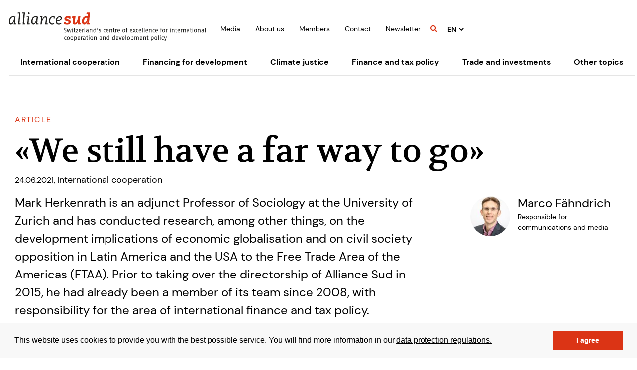

--- FILE ---
content_type: text/html; charset=UTF-8
request_url: https://www.alliancesud.ch/en/we-still-have-far-way-go
body_size: 113341
content:
<!DOCTYPE html>
<html lang="en" dir="ltr" prefix="og: https://ogp.me/ns#">
  <head>
    <meta charset="utf-8" />
<noscript><style>form.antibot * :not(.antibot-message) { display: none !important; }</style>
</noscript><link rel="canonical" href="https://www.alliancesud.ch/en/we-still-have-far-way-go" />
<meta name="Generator" content="Drupal 10 (https://www.drupal.org)" />
<meta name="MobileOptimized" content="width" />
<meta name="HandheldFriendly" content="true" />
<meta name="viewport" content="width=device-width, initial-scale=1, shrink-to-fit=no" />
<link rel="stylesheet" href="https://fonts.googleapis.com/css?family=Lato:100,100italic,300,300italic,700,700italic,900,900italic,italic,regular|Arizonia:regular|IBM+Plex+Mono:100,200,300,500,700,600,regular|Volkhov:700,700italic,italic,regular&amp;subset=latin,latin-ext&amp;display=swap" media="all" />
<link rel="stylesheet" href="/sites/default/files/fontyourface/local_fonts/dm_sans_bold/font.css" media="all" />
<link rel="stylesheet" href="/sites/default/files/fontyourface/local_fonts/dm_sans_bold_italic/font.css" media="all" />
<link rel="stylesheet" href="/sites/default/files/fontyourface/local_fonts/dm_sans_italic/font.css" media="all" />
<link rel="stylesheet" href="/sites/default/files/fontyourface/local_fonts/dm_sans_medium/font.css" media="all" />
<link rel="stylesheet" href="/sites/default/files/fontyourface/local_fonts/dm_sans_medium_italic/font.css" media="all" />
<link rel="stylesheet" href="/sites/default/files/fontyourface/local_fonts/dm_sans_regular/font.css" media="all" />
<meta property="og:type" content="blog" />
<meta property="og:title" content="«We still have a far way to go»" />
<meta property="og:description" content="Mark Herkenrath is an adjunct Professor of Sociology at the University of Zurich and has conducted research, among other things, on the development implications of economic globalisation and on civil society opposition in Latin America and the USA to the Free Trade Area of the Americas (FTAA). Prior to taking over the directorship of Alliance Sud in 2015, he had already been a member of its team since 2008, with responsibility for the area of international finance and tax policy." />
<meta property="og:url" content="https://www.alliancesud.ch/en/we-still-have-far-way-go" />
<meta property="og:image" content="https://www.alliancesud.ch/sites/default/files/styles/iq_og_image/public/2023-07/mark_herkenrath_veranstaltung_der_zivilgesellschaftlichen_plattform_agenda_2030.jpg?itok=OTYRGBnF" />
<meta http-equiv="x-ua-compatible" content="ie=edge" />
<style id="pagedesigner_dynamic_css_1554" data-pagedesigner-container="1554">#pd-cp-17106{ padding-top:0px;padding-bottom:0px;}#pd-cp-17089{ margin-top:10px;padding-top:0px;padding-bottom:0px;}#pd-cp-17082{ padding-bottom:0px;padding-top:0px;}#pd-cp-94540{ padding-top:0;padding-bottom:0;margin-top:15px;}#pd-cp-17140{ padding-top:0px;padding-bottom:0px;}#pd-cp-94479{ padding-top:0px;padding-bottom:0px;}#pd-cp-94491{ margin-top:10px;padding-top:0px;padding-bottom:0px;}#pd-cp-94484{ padding-bottom:0px;padding-top:0px;}#pd-cp-94562{ padding-top:0;padding-bottom:0;margin-top:15px;}#pd-cp-17238{ padding-top:0px;padding-bottom:0px;}
@media (max-width: 768px){#pd-cp-17106{ padding-bottom:30px;}#pd-cp-94540{ margin-bottom:25px;}#pd-cp-17140{ padding-top:0px;padding-bottom:0px;}#pd-cp-94562{ margin-bottom:25px;}}
</style>
<style id="pagedesigner_dynamic_css_3236" data-pagedesigner-container="3236">#pd-cp-15816{ padding-top:0;padding-bottom:0;}#pd-cp-15813{ padding-top:0;}#pd-cp-15830{ padding-bottom:25px;}#pd-cp-15819{ width:180px;}#pd-cp-15841{ padding-top:0;padding-bottom:0;}#pd-cp-15834{ margin-top:2px;}#pd-cp-15864{ padding-top:15px;}#pd-cp-15853{ margin-top:10px;margin-left:15px;}
@media (max-width: 992px){#pd-cp-15834{ float:right;}}
@media (max-width: 768px){#pd-cp-15819{ margin-top:5px;}#pd-cp-15834{ float:right;}}
</style>
<style id="pagedesigner_dynamic_css_3172" data-pagedesigner-container="3172">#pd-cp-15903{ margin-top:0px;margin-bottom:0px;padding-top:10px;padding-bottom:5px;}#pd-cp-15883{ padding-top:0;padding-bottom:0;}
</style>
<link rel="icon" href="/sites/default/files/favicon.ico" type="image/vnd.microsoft.icon" />
<link rel="alternate" hreflang="de" href="https://www.alliancesud.ch/de/es-liegt-noch-ein-langer-weg-vor-uns" />
<link rel="alternate" hreflang="fr" href="https://www.alliancesud.ch/fr/nous-avons-encore-un-long-chemin" />
<link rel="alternate" hreflang="it" href="https://www.alliancesud.ch/it/la-politica-di-sviluppo-esistera-sempre" />
<link rel="alternate" hreflang="en" href="https://www.alliancesud.ch/en/we-still-have-far-way-go" />
<script src="/sites/default/files/google_tag/primary/google_tag.script.js?t5d7hz" defer></script>

    <title>«We still have a far way to go» | Alliance Sud</title>
    <link rel="stylesheet" media="all" href="/sites/default/files/css/css_fiRUg84Y50bqSpz_KIdyxN3-bi1j0XikagW5vNUMGYQ.css?delta=0&amp;language=en&amp;theme=iq_custom&amp;include=[base64]" />
<link rel="stylesheet" media="all" href="/sites/default/files/css/css_RJr2-GlNfEEToIS8a2XNsZiJHizEQlHpFTrgGQgJ24M.css?delta=1&amp;language=en&amp;theme=iq_custom&amp;include=[base64]" />
<link rel="stylesheet" media="print" href="/sites/default/files/css/css_a48hiDg3YENz0_3abQg1Wvfrkouk1-cohkOBP8kadAg.css?delta=2&amp;language=en&amp;theme=iq_custom&amp;include=[base64]" />
<link rel="stylesheet" media="all" href="/sites/default/files/css/css_R2wXzzvR4qOXa0nX23TmjzVONUGvuyZNyLTOFqyR3Wk.css?delta=3&amp;language=en&amp;theme=iq_custom&amp;include=[base64]" />

    
  </head>
  <body class="fontyourface layout-no-sidebars page-node-226 path-node node--type-iq-blog-post">
    <a href="#main-content" class="visually-hidden focusable skip-link">
      Skip to main content
    </a>
    <noscript><iframe src="https://www.googletagmanager.com/ns.html?id=GTM-K4F27RT" height="0" width="0" style="display:none;visibility:hidden"></iframe></noscript>
      <div class="dialog-off-canvas-main-canvas" data-off-canvas-main-canvas>
    <div id="page-wrapper">
  <div id="page">
    <header id="header" class="header" role="banner" aria-label="Site header">
      <section class="page-top-header container-fluid ">
  <div class="col">
      <section class="row region region-top-header">
    <div id="block-pagedesignerpart" class="block block-pagedesigner-parts block-pagedesigner-part">
  
    
      <div class="content">
      <section class="pd-content pd-live container-fluid"><div class="row iq-row fullwidth-large fullwidth-medium fullwidth-small hidden-small nogutter-large nogutter-medium nogutter-small hidden-medium" id="pd-cp-15903">
  <div class="col iq-column" id="pd-cp-15902"><div class="row clearfix iq-row" id="pd-cp-15883">
    <div class="col-xs-12 col-md-4 iq-column" id="pd-cp-15882"><div class="iq-svg" data-align="left" id="pd-cp-15873">
  <div class>
        <a href="/en/homepage" title="Homepage" target="_top">
      <img src="/sites/default/files/2024-02/5011%2520Alliance%2520Sud%2520Anpassung%2520Logo%2520Byline%2520EN.svg" alt="Homepage" title="5011 Alliance Sud Anpassung Logo Byline EN.svg">
    </a>
      </div>
</div>
</div>
    <div class="col-xs-12 col-md-8 iq-column" id="pd-cp-15900"><div class="row iq-row nogutter-large nogutter-medium nogutter-small fullwidth-large fullwidth-medium fullwidth-small meta-area" id="pd-cp-15898">
  <div class="col iq-column" id="pd-cp-15885"><nav role="navigation" aria-labelledby="block-metanavigation-menu" id="block-metanavigation" class="block block-menu navigation menu--as-metanavigation">
            
  <h2 class="sr-only" id="block-metanavigation-menu">Metanavigation</h2>
  

        
              <ul class="clearfix nav">
                    <li class="nav-item">
                <a href="/en/media" class="nav-link nav-link--en-media" data-drupal-link-system-path="node/90">Media</a>
              </li>
                <li class="nav-item">
                <a href="/en/about-us" class="nav-link nav-link--en-about-us" data-drupal-link-system-path="node/92">About us</a>
              </li>
                <li class="nav-item">
                <a href="/en/members" class="nav-link nav-link--en-members" data-drupal-link-system-path="node/93">Members</a>
              </li>
                <li class="nav-item">
                <a href="/en/contact" class="nav-link nav-link--en-contact" data-drupal-link-system-path="node/94">Contact</a>
              </li>
                <li class="nav-item">
                <a href="/en/newsletter" class="nav-link nav-link--en-newsletter" data-drupal-link-system-path="node/708">Newsletter</a>
              </li>
        </ul>
  


  </nav>
<div class="iq-fa-icon search-icon" data-align="center" id="pd-cp-76648">
        <a href="/en/suche" title="Search" target="_top">
        <i class="fas fa-search"></i>
    </a>
    </div>
<div id="block-languagedropdownswitcher" class="as-lang-switcher block block-lang-dropdown block-language-dropdown-blocklanguage-interface">
  
    
      <div class="content">
      
<form class="lang-dropdown-form lang_dropdown_form clearfix language_interface" id="lang_dropdown_form_lang-dropdown-form" data-drupal-selector="lang-dropdown-form-2" action="/en/we-still-have-far-way-go" method="post" accept-charset="UTF-8">
  



          <fieldset class="js-form-item js-form-type-select form-type-select js-form-item-lang-dropdown-select form-item-lang-dropdown-select form-no-label form-group">
          <label for="edit-lang-dropdown-select" class="sr-only">Select your language</label>
                    
<select style="width:165px" class="lang-dropdown-select-element form-select form-control" data-lang-dropdown-id="lang-dropdown-form" data-drupal-selector="edit-lang-dropdown-select" id="edit-lang-dropdown-select" name="lang_dropdown_select"><option value="de">de</option><option value="fr">fr</option><option value="it">it</option><option value="en" selected>en</option></select>
                      </fieldset>
<input data-drupal-selector="edit-de" type="hidden" name="de" value="/de/es-liegt-noch-ein-langer-weg-vor-uns" class="form-control">
<input data-drupal-selector="edit-fr" type="hidden" name="fr" value="/fr/nous-avons-encore-un-long-chemin" class="form-control">
<input data-drupal-selector="edit-it" type="hidden" name="it" value="/it/la-politica-di-sviluppo-esistera-sempre" class="form-control">
<input data-drupal-selector="edit-en" type="hidden" name="en" value="/en/we-still-have-far-way-go" class="form-control">
<noscript><div><input data-drupal-selector="edit-submit" type="submit" id="edit-submit--2" name="op" value="Go" class="button js-form-submit form-submit btn btn-primary form-control">
</div></noscript><input autocomplete="off" data-drupal-selector="form-vvzeoczztub4yuqxqpikvtlgd4xjxmn6eiwb8o0un8e" type="hidden" name="form_build_id" value="form-vvZEocZZTUb4yuQxQPIKvTlGD4XjXMN6EIWb8o0Un8E" class="form-control">
<input data-drupal-selector="edit-lang-dropdown-form" type="hidden" name="form_id" value="lang_dropdown_form" class="form-control">

</form>

    </div>
  </div>
</div>
</div>
</div>
</div>
</div>
</div>
</section>
    </div>
  </div>

  </section>

  </div>
</section>

<section class="page-header container-fluid ">
  <div class="col">
      <div id="block-pagedesignerpart-2" class="block block-pagedesigner-parts block-pagedesigner-part">
  
    
      <div class="content">
      <section class="pd-content pd-live container-fluid"><div class="row iq-row fullwidth-large fullwidth-medium fullwidth-small nogutter-large nogutter-medium nogutter-small hidden-medium hidden-small" id="pd-cp-15816">
  <div class="col iq-column" id="pd-cp-15815"><div class="row iq-row" id="pd-cp-15813">
  <div class="col iq-column" id="pd-cp-15812"><nav role="navigation" aria-labelledby="block-iq-custom-mainnavigation-menu" id="block-iq-custom-mainnavigation" class="nav-main block block-menu navigation menu--main">
            
  <h2 class="sr-only" id="block-iq-custom-mainnavigation-menu">Main navigation left</h2>
  

        
              <ul block="block-iq-custom-mainnavigation" class="clearfix nav navbar-nav">
                    <li class="nav-item menu-item--expanded dropdown">
                          <a href="/en/international-cooperation" title="International cooperation" class="nav-link dropdown-toggle nav-link--en-international-cooperation" data-toggle="dropdown" aria-expanded="false" aria-haspopup="true" data-drupal-link-system-path="node/81">International cooperation</a>
                        <ul class="dropdown-menu">
                    <li class="dropdown-item">
                          <a href="/en/international-cooperation/development-cooperation" title="Development cooperation" class="nav-link--en-international-cooperation-development-cooperation" data-drupal-link-system-path="node/131">Development cooperation</a>
              </li>
                <li class="dropdown-item">
                          <a href="/en/international-cooperation/multilateral-cooperation" title="Multilateral cooperation" class="nav-link--en-international-cooperation-multilateral-cooperation" data-drupal-link-system-path="node/137">Multilateral cooperation</a>
              </li>
        </ul>
  
              </li>
                <li class="nav-item menu-item--expanded dropdown">
                          <a href="/en/financing-development" title="Financing for development" class="nav-link dropdown-toggle nav-link--en-financing-development" data-toggle="dropdown" aria-expanded="false" aria-haspopup="true" data-drupal-link-system-path="node/82">Financing for development</a>
                        <ul class="dropdown-menu">
                    <li class="dropdown-item">
                          <a href="/en/financing-development/public-development-financing" title="Public development financing" class="nav-link--en-financing-development-public-development-financing" data-drupal-link-system-path="node/141">Public development financing</a>
              </li>
                <li class="dropdown-item">
                          <a href="/en/financing-development/private-sector" title="Private sector" class="nav-link--en-financing-development-private-sector" data-drupal-link-system-path="node/140">Private sector</a>
              </li>
                <li class="dropdown-item">
                          <a href="/en/financing-development/mobilisation-domestic-resources" title="Mobilisation of domestic resources" class="nav-link--en-financing-development-mobilisation-domestic-resources" data-drupal-link-system-path="node/139">Mobilisation of domestic resources</a>
              </li>
        </ul>
  
              </li>
                <li class="nav-item menu-item--expanded dropdown">
                          <a href="/en/climate-justice" title="Climate justice" class="nav-link dropdown-toggle nav-link--en-climate-justice" data-toggle="dropdown" aria-expanded="false" aria-haspopup="true" data-drupal-link-system-path="node/83">Climate justice</a>
                        <ul class="dropdown-menu">
                    <li class="dropdown-item">
                          <a href="/en/climate-justice/international-climate-policy" title="International climate policy" class="nav-link--en-climate-justice-international-climate-policy" data-drupal-link-system-path="node/142">International climate policy</a>
              </li>
                <li class="dropdown-item">
                          <a href="/en/climate-justice/climate-finance" title="Climate finance" class="nav-link--en-climate-justice-climate-finance" data-drupal-link-system-path="node/143">Climate finance</a>
              </li>
                <li class="dropdown-item">
                          <a href="/en/climate-justice/offsetting-abroad" title="Offsetting abroad" class="nav-link--en-climate-justice-offsetting-abroad" data-drupal-link-system-path="node/144">Offsetting abroad</a>
              </li>
                <li class="dropdown-item">
                          <a href="/en/climate-justice/swiss-climate-policy" title="Swiss climate policy" class="nav-link--en-climate-justice-swiss-climate-policy" data-drupal-link-system-path="node/145">Swiss climate policy</a>
              </li>
        </ul>
  
              </li>
                <li class="nav-item menu-item--expanded dropdown">
                          <a href="/en/finance-and-tax-policy" title="Finance and tax policy" class="nav-link dropdown-toggle nav-link--en-finance-and-tax-policy" data-toggle="dropdown" aria-expanded="false" aria-haspopup="true" data-drupal-link-system-path="node/84">Finance and tax policy</a>
                        <ul class="dropdown-menu">
                    <li class="dropdown-item">
                          <a href="/en/finance-and-tax-policy/corporate-taxation" title="Corporate taxation" class="nav-link--en-finance-and-tax-policy-corporate-taxation" data-drupal-link-system-path="node/102">Corporate taxation</a>
              </li>
                <li class="dropdown-item">
                          <a href="/en/finance-and-tax-policy/swiss-financial-centre" title="Swiss financial centre" class="nav-link--en-finance-and-tax-policy-swiss-financial-centre" data-drupal-link-system-path="node/88">Swiss financial centre</a>
              </li>
                <li class="dropdown-item">
                          <a href="/en/finance-and-tax-policy/un-tax-convention" class="nav-link--en-finance-and-tax-policy-un-tax-convention" data-drupal-link-system-path="node/832">UN tax convention</a>
              </li>
                <li class="dropdown-item menu-item--collapsed">
                          <a href="/en/finance-and-tax-policy/federal-finances" title="Federal finances" class="nav-link--en-finance-and-tax-policy-federal-finances" data-drupal-link-system-path="node/104">Federal finances</a>
              </li>
                <li class="dropdown-item">
                          <a href="/en/finance-and-tax-policy/debt-relief" title="Debt relief" class="nav-link--en-finance-and-tax-policy-debt-relief" data-drupal-link-system-path="node/103">Debt relief</a>
              </li>
                <li class="dropdown-item">
                          <a href="/en/finance-and-tax-policy/sustainable-finance" title="Sustainable finance" class="nav-link--en-finance-and-tax-policy-sustainable-finance" data-drupal-link-system-path="node/105">Sustainable finance</a>
              </li>
        </ul>
  
              </li>
                <li class="nav-item menu-item--expanded dropdown">
                          <a href="/en/trade-and-investments" title="Trade and investments" class="nav-link dropdown-toggle nav-link--en-trade-and-investments" data-toggle="dropdown" aria-expanded="false" aria-haspopup="true" data-drupal-link-system-path="node/85">Trade and investments</a>
                        <ul class="dropdown-menu">
                    <li class="dropdown-item">
                          <a href="/en/trade-and-investments/free-trade-agreements" title="Free trade agreements" class="nav-link--en-trade-and-investments-free-trade-agreements" data-drupal-link-system-path="node/146">Free trade agreements</a>
              </li>
                <li class="dropdown-item">
                          <a href="/en/trade-and-investments/international-trade" title="International trade" class="nav-link--en-trade-and-investments-international-trade" data-drupal-link-system-path="node/147">International trade</a>
              </li>
                <li class="dropdown-item">
                          <a href="/en/trade-and-investments/investment-protection-agreements" title="Investment protection agreements" class="nav-link--en-trade-and-investments-investment-protection-agreements" data-drupal-link-system-path="node/148">Investment protection agreements</a>
              </li>
        </ul>
  
              </li>
                <li class="nav-item menu-item--expanded dropdown">
                          <a href="/en/other-topics" title="Other topics" class="nav-link dropdown-toggle nav-link--en-other-topics" data-toggle="dropdown" aria-expanded="false" aria-haspopup="true" data-drupal-link-system-path="node/86">Other topics</a>
                        <ul class="dropdown-menu">
                    <li class="dropdown-item">
                          <a href="/en/other-topics/2030-agenda" title="2030 Agenda" class="nav-link--en-other-topics-2030-agenda" data-drupal-link-system-path="node/150">2030 Agenda</a>
              </li>
                <li class="dropdown-item">
                          <a href="/en/other-topics/corporate-responsibility" title="Corporate responsibility" class="nav-link--en-other-topics-corporate-responsibility" data-drupal-link-system-path="node/149">Corporate responsibility</a>
              </li>
        </ul>
  
              </li>
        </ul>
  


  </nav>
</div>
</div>
</div>
</div>
<div class="row iq-row mobile-keep-cols hidden-large iq-columns-2 header-mobile" id="pd-cp-15830">
    <div class="col-xs-12 col-md-6 iq-column" id="pd-cp-15829"><div class="iq-svg" data-align="left" id="pd-cp-15819">
  <div class>
        <a href="/en/homepage" title="Homepage" target="_top">
      <img src="/sites/default/files/2023-06/5014%2520Alliance%2520Sud%2520Logo%2520Zusatz%2520EN.svg" alt="Homepage" title="Logo EN">
    </a>
      </div>
</div>
</div>
    <div class="col-xs-12 col-md-6 iq-column" id="pd-cp-15845"><div class="row iq-row mobile-area fullwidth-large fullwidth-medium fullwidth-small" id="pd-cp-15841">
  <div class="col iq-column" id="pd-cp-15832"><div id="block-languagedropdownswitcher" class="as-lang-switcher block block-lang-dropdown block-language-dropdown-blocklanguage-interface">
  
    
      <div class="content">
      
<form class="lang-dropdown-form lang_dropdown_form clearfix language_interface" id="lang_dropdown_form_lang-dropdown-form" data-drupal-selector="lang-dropdown-form-2" action="/en/we-still-have-far-way-go" method="post" accept-charset="UTF-8">
  



          <fieldset class="js-form-item js-form-type-select form-type-select js-form-item-lang-dropdown-select form-item-lang-dropdown-select form-no-label form-group">
          <label for="edit-lang-dropdown-select" class="sr-only">Select your language</label>
                    
<select style="width:165px" class="lang-dropdown-select-element form-select form-control" data-lang-dropdown-id="lang-dropdown-form" data-drupal-selector="edit-lang-dropdown-select" id="edit-lang-dropdown-select" name="lang_dropdown_select"><option value="de">de</option><option value="fr">fr</option><option value="it">it</option><option value="en" selected>en</option></select>
                      </fieldset>
<input data-drupal-selector="edit-de" type="hidden" name="de" value="/de/es-liegt-noch-ein-langer-weg-vor-uns" class="form-control">
<input data-drupal-selector="edit-fr" type="hidden" name="fr" value="/fr/nous-avons-encore-un-long-chemin" class="form-control">
<input data-drupal-selector="edit-it" type="hidden" name="it" value="/it/la-politica-di-sviluppo-esistera-sempre" class="form-control">
<input data-drupal-selector="edit-en" type="hidden" name="en" value="/en/we-still-have-far-way-go" class="form-control">
<noscript><div><input data-drupal-selector="edit-submit" type="submit" id="edit-submit--2" name="op" value="Go" class="button js-form-submit form-submit btn btn-primary form-control">
</div></noscript><input autocomplete="off" data-drupal-selector="form-vvzeoczztub4yuqxqpikvtlgd4xjxmn6eiwb8o0un8e" type="hidden" name="form_build_id" value="form-vvZEocZZTUb4yuQxQPIKvTlGD4XjXMN6EIWb8o0Un8E" class="form-control">
<input data-drupal-selector="edit-lang-dropdown-form" type="hidden" name="form_id" value="lang_dropdown_form" class="form-control">

</form>

    </div>
  </div>
<div class="iq-toggler" data-align="right" id="pd-cp-15834">
  <a data-toggle="#pd-cp-15867" data-scroll-lock="yes" title="Toggle Mobile Navigation">
    <div></div>
    <div></div>
    <div></div>
  </a>
</div>
</div>
</div>
</div>
</div>
<div class="row iq-row hidden-large nav-mobile-holder" id="pd-cp-15867">
  <div class="col iq-column" id="pd-cp-15849"><nav role="navigation" aria-labelledby="block-hauptnavigation-menu" id="block-hauptnavigation" class="navigation-mobile block block-menu navigation menu--main">
            
  <h2 class="sr-only" id="block-hauptnavigation-menu">Responsive Navigation</h2>
  

        
<ul class="clearfix nav navbar-nav nav-mobile">
              <li class="nav-item menu-item--expanded dropdown">
                  <a href="#" onclick="return false;" class="dropdown-toggle"
        aria-expanded="false" aria-haspopup="true"></a>
      <a href="/en/international-cooperation" title="International cooperation" class="nav-link nav-link--en-international-cooperation" data-drupal-link-system-path="node/81">International cooperation</a>
        <ul class="dropdown-menu">
                <li class="dropdown-item">
                  <a href="/en/international-cooperation/development-cooperation" title="Development cooperation" class="nav-link--en-international-cooperation-development-cooperation" data-drupal-link-system-path="node/131">Development cooperation</a>
            </li>
              <li class="dropdown-item">
                  <a href="/en/international-cooperation/multilateral-cooperation" title="Multilateral cooperation" class="nav-link--en-international-cooperation-multilateral-cooperation" data-drupal-link-system-path="node/137">Multilateral cooperation</a>
            </li>
        </ul>
    
            </li>
              <li class="nav-item menu-item--expanded dropdown">
                  <a href="#" onclick="return false;" class="dropdown-toggle"
        aria-expanded="false" aria-haspopup="true"></a>
      <a href="/en/financing-development" title="Financing for development" class="nav-link nav-link--en-financing-development" data-drupal-link-system-path="node/82">Financing for development</a>
        <ul class="dropdown-menu">
                <li class="dropdown-item">
                  <a href="/en/financing-development/public-development-financing" title="Public development financing" class="nav-link--en-financing-development-public-development-financing" data-drupal-link-system-path="node/141">Public development financing</a>
            </li>
              <li class="dropdown-item">
                  <a href="/en/financing-development/private-sector" title="Private sector" class="nav-link--en-financing-development-private-sector" data-drupal-link-system-path="node/140">Private sector</a>
            </li>
              <li class="dropdown-item">
                  <a href="/en/financing-development/mobilisation-domestic-resources" title="Mobilisation of domestic resources" class="nav-link--en-financing-development-mobilisation-domestic-resources" data-drupal-link-system-path="node/139">Mobilisation of domestic resources</a>
            </li>
        </ul>
    
            </li>
              <li class="nav-item menu-item--expanded dropdown">
                  <a href="#" onclick="return false;" class="dropdown-toggle"
        aria-expanded="false" aria-haspopup="true"></a>
      <a href="/en/climate-justice" title="Climate justice" class="nav-link nav-link--en-climate-justice" data-drupal-link-system-path="node/83">Climate justice</a>
        <ul class="dropdown-menu">
                <li class="dropdown-item">
                  <a href="/en/climate-justice/international-climate-policy" title="International climate policy" class="nav-link--en-climate-justice-international-climate-policy" data-drupal-link-system-path="node/142">International climate policy</a>
            </li>
              <li class="dropdown-item">
                  <a href="/en/climate-justice/climate-finance" title="Climate finance" class="nav-link--en-climate-justice-climate-finance" data-drupal-link-system-path="node/143">Climate finance</a>
            </li>
              <li class="dropdown-item">
                  <a href="/en/climate-justice/offsetting-abroad" title="Offsetting abroad" class="nav-link--en-climate-justice-offsetting-abroad" data-drupal-link-system-path="node/144">Offsetting abroad</a>
            </li>
              <li class="dropdown-item">
                  <a href="/en/climate-justice/swiss-climate-policy" title="Swiss climate policy" class="nav-link--en-climate-justice-swiss-climate-policy" data-drupal-link-system-path="node/145">Swiss climate policy</a>
            </li>
        </ul>
    
            </li>
              <li class="nav-item menu-item--expanded dropdown">
                  <a href="#" onclick="return false;" class="dropdown-toggle"
        aria-expanded="false" aria-haspopup="true"></a>
      <a href="/en/finance-and-tax-policy" title="Finance and tax policy" class="nav-link nav-link--en-finance-and-tax-policy" data-drupal-link-system-path="node/84">Finance and tax policy</a>
        <ul class="dropdown-menu">
                <li class="dropdown-item">
                  <a href="/en/finance-and-tax-policy/corporate-taxation" title="Corporate taxation" class="nav-link--en-finance-and-tax-policy-corporate-taxation" data-drupal-link-system-path="node/102">Corporate taxation</a>
            </li>
              <li class="dropdown-item">
                  <a href="/en/finance-and-tax-policy/swiss-financial-centre" title="Swiss financial centre" class="nav-link--en-finance-and-tax-policy-swiss-financial-centre" data-drupal-link-system-path="node/88">Swiss financial centre</a>
            </li>
              <li class="dropdown-item">
                  <a href="/en/finance-and-tax-policy/un-tax-convention" class="nav-link--en-finance-and-tax-policy-un-tax-convention" data-drupal-link-system-path="node/832">UN tax convention</a>
            </li>
              <li class="dropdown-item menu-item--expanded">
                  <a href="/en/finance-and-tax-policy/federal-finances" title="Federal finances" class="nav-link--en-finance-and-tax-policy-federal-finances" data-drupal-link-system-path="node/104">Federal finances</a>
            </li>
              <li class="dropdown-item">
                  <a href="/en/finance-and-tax-policy/debt-relief" title="Debt relief" class="nav-link--en-finance-and-tax-policy-debt-relief" data-drupal-link-system-path="node/103">Debt relief</a>
            </li>
              <li class="dropdown-item">
                  <a href="/en/finance-and-tax-policy/sustainable-finance" title="Sustainable finance" class="nav-link--en-finance-and-tax-policy-sustainable-finance" data-drupal-link-system-path="node/105">Sustainable finance</a>
            </li>
        </ul>
    
            </li>
              <li class="nav-item menu-item--expanded dropdown">
                  <a href="#" onclick="return false;" class="dropdown-toggle"
        aria-expanded="false" aria-haspopup="true"></a>
      <a href="/en/trade-and-investments" title="Trade and investments" class="nav-link nav-link--en-trade-and-investments" data-drupal-link-system-path="node/85">Trade and investments</a>
        <ul class="dropdown-menu">
                <li class="dropdown-item">
                  <a href="/en/trade-and-investments/free-trade-agreements" title="Free trade agreements" class="nav-link--en-trade-and-investments-free-trade-agreements" data-drupal-link-system-path="node/146">Free trade agreements</a>
            </li>
              <li class="dropdown-item">
                  <a href="/en/trade-and-investments/international-trade" title="International trade" class="nav-link--en-trade-and-investments-international-trade" data-drupal-link-system-path="node/147">International trade</a>
            </li>
              <li class="dropdown-item">
                  <a href="/en/trade-and-investments/investment-protection-agreements" title="Investment protection agreements" class="nav-link--en-trade-and-investments-investment-protection-agreements" data-drupal-link-system-path="node/148">Investment protection agreements</a>
            </li>
        </ul>
    
            </li>
              <li class="nav-item menu-item--expanded dropdown">
                  <a href="#" onclick="return false;" class="dropdown-toggle"
        aria-expanded="false" aria-haspopup="true"></a>
      <a href="/en/other-topics" title="Other topics" class="nav-link nav-link--en-other-topics" data-drupal-link-system-path="node/86">Other topics</a>
        <ul class="dropdown-menu">
                <li class="dropdown-item">
                  <a href="/en/other-topics/2030-agenda" title="2030 Agenda" class="nav-link--en-other-topics-2030-agenda" data-drupal-link-system-path="node/150">2030 Agenda</a>
            </li>
              <li class="dropdown-item">
                  <a href="/en/other-topics/corporate-responsibility" title="Corporate responsibility" class="nav-link--en-other-topics-corporate-responsibility" data-drupal-link-system-path="node/149">Corporate responsibility</a>
            </li>
        </ul>
    
            </li>
        </ul>
    


  </nav>
<div class="row iq-row mobile-meta-navigation" id="pd-cp-15864">
  <div class="col iq-column" id="pd-cp-15851"><nav role="navigation" aria-labelledby="block-metanavigation-menu" id="block-metanavigation" class="block block-menu navigation menu--as-metanavigation">
            
  <h2 class="sr-only" id="block-metanavigation-menu">Metanavigation</h2>
  

        
              <ul class="clearfix nav">
                    <li class="nav-item">
                <a href="/en/media" class="nav-link nav-link--en-media" data-drupal-link-system-path="node/90">Media</a>
              </li>
                <li class="nav-item">
                <a href="/en/about-us" class="nav-link nav-link--en-about-us" data-drupal-link-system-path="node/92">About us</a>
              </li>
                <li class="nav-item">
                <a href="/en/members" class="nav-link nav-link--en-members" data-drupal-link-system-path="node/93">Members</a>
              </li>
                <li class="nav-item">
                <a href="/en/contact" class="nav-link nav-link--en-contact" data-drupal-link-system-path="node/94">Contact</a>
              </li>
                <li class="nav-item">
                <a href="/en/newsletter" class="nav-link nav-link--en-newsletter" data-drupal-link-system-path="node/708">Newsletter</a>
              </li>
        </ul>
  


  </nav>
<div class="iq-search" data-align="left" data-icon-position="left" id="pd-cp-15853">
    <form action="/en/suche" target="_top">

                    <div class="search-inputs">
                <button type="submit" class="search-submit"><i class="fas fa-search"></i></button>                <input type="text" autocomplete="off" name="search_api_fulltext" placeholder="Search for term">
                            </div>
            </form>
</div>
</div>
</div>
</div>
</div>
</section>
    </div>
  </div>


  </div>
</section>
    </header>
          <div class="highlighted">
        <aside class="container-fluid section clearfix" role="complementary">
            <div data-drupal-messages-fallback class="hidden"></div>


        </aside>
      </div>
            <div id="main-wrapper" class="layout-main-wrapper clearfix">
      <div id="main" class="container-fluid">
  

  <main class="main-content col order-last" id="content" role="main">
    <section class="section">
      <a id="main-content" tabindex="-1"></a>
        
  
  

  <div class="scroll-progress" data-scroll-progress></div>
  

  <div class="row iq-row blog-intro nogutter-medium nogutter-small">
    <div class="col-xs-12 col-md-12 iq-column">
      <div class="iq-text">
                        <p class="pre-title">
                                                            <span class="deco-font-1 Artikel">Article</span><span class="comma">,</span>                                        <span class="deco-font-1 Global">Global</span>                  </p>
                        <h1>«We still have a far way to go»</h1>

        <p class="post-title"><span class="small">24.06.2021, </span>
          
                              
                                                  
                                                
          International cooperation

        
        </p>      </div>
    </div>
        <div class="col-xs-12 col-md-12 col-lg-8 iq-column blog-lead">
      <div class="iq-text lead">
        <p>Mark Herkenrath is an adjunct Professor of Sociology at the University of Zurich and has conducted research, among other things, on the development implications of economic globalisation and on civil society opposition in Latin America and the USA to the Free Trade Area of the Americas (FTAA). Prior to taking over the directorship of Alliance Sud in 2015, he had already been a member of its team since 2008, with responsibility for the area of international finance and tax policy.</p>

      </div>
    </div>
        <div class="col-xs-12 col-md-12 col-lg-4 iq-column blog-author">
          <div class="col-xs-12 col-sm-12 iq-column info-holder author-holder">
      <div class="author-box">
                <div class="info-item author">
          <a href="/en/marco-fahndrich">
            <div class="iq-image">
                
  
        
      <picture>
              <source media="(min-width: 1200px)" sizes="80px" srcset="/sites/default/files/styles/pdri_1_1__2000/public/2023-06/faehndrich_25a8860.jpg?h=bb45b0fb&amp;itok=hrcX7_67 2000w,/sites/default/files/styles/pdri_1_1__1800/public/2023-06/faehndrich_25a8860.jpg?h=bb45b0fb&amp;itok=Lpd6Nd__ 1800w,/sites/default/files/styles/pdri_1_1__1600/public/2023-06/faehndrich_25a8860.jpg?h=bb45b0fb&amp;itok=sZGqMEzj 1600w,/sites/default/files/styles/pdri_1_1__1400/public/2023-06/faehndrich_25a8860.jpg?h=bb45b0fb&amp;itok=NIOEy6ZA 1400w,/sites/default/files/styles/pdri_1_1__1200/public/2023-06/faehndrich_25a8860.jpg?h=bb45b0fb&amp;itok=VmUXvvdh 1200w,/sites/default/files/styles/pdri_1_1__1000/public/2023-06/faehndrich_25a8860.jpg?h=bb45b0fb&amp;itok=gbCBgQm5 1000w,/sites/default/files/styles/pdri_1_1__900/public/2023-06/faehndrich_25a8860.jpg?h=bb45b0fb&amp;itok=w8grtZ9c 900w,/sites/default/files/styles/pdri_1_1__800/public/2023-06/faehndrich_25a8860.jpg?h=bb45b0fb&amp;itok=qom6o9rR 800w,/sites/default/files/styles/pdri_1_1__700/public/2023-06/faehndrich_25a8860.jpg?h=bb45b0fb&amp;itok=0LKMbhQy 700w,/sites/default/files/styles/pdri_1_1__600/public/2023-06/faehndrich_25a8860.jpg?h=bb45b0fb&amp;itok=E_DVHWAO 600w,/sites/default/files/styles/pdri_1_1__500/public/2023-06/faehndrich_25a8860.jpg?h=bb45b0fb&amp;itok=p9Y1BcGA 500w,/sites/default/files/styles/pdri_1_1__400/public/2023-06/faehndrich_25a8860.jpg?h=bb45b0fb&amp;itok=Jl7JVlE7 400w,/sites/default/files/styles/pdri_1_1__300/public/2023-06/faehndrich_25a8860.jpg?h=bb45b0fb&amp;itok=wJK--A5C 300w,/sites/default/files/styles/pdri_1_1__200/public/2023-06/faehndrich_25a8860.jpg?h=bb45b0fb&amp;itok=zsixqLwY 200w,/sites/default/files/styles/pdri_1_1__100/public/2023-06/faehndrich_25a8860.jpg?h=bb45b0fb&amp;itok=91G_LHpJ 100w" ></source>
              <source media="(min-width: 768px)" sizes="80px" srcset="/sites/default/files/styles/pdri_1_1__2000/public/2023-06/faehndrich_25a8860.jpg?h=bb45b0fb&amp;itok=hrcX7_67 2000w,/sites/default/files/styles/pdri_1_1__1800/public/2023-06/faehndrich_25a8860.jpg?h=bb45b0fb&amp;itok=Lpd6Nd__ 1800w,/sites/default/files/styles/pdri_1_1__1600/public/2023-06/faehndrich_25a8860.jpg?h=bb45b0fb&amp;itok=sZGqMEzj 1600w,/sites/default/files/styles/pdri_1_1__1400/public/2023-06/faehndrich_25a8860.jpg?h=bb45b0fb&amp;itok=NIOEy6ZA 1400w,/sites/default/files/styles/pdri_1_1__1200/public/2023-06/faehndrich_25a8860.jpg?h=bb45b0fb&amp;itok=VmUXvvdh 1200w,/sites/default/files/styles/pdri_1_1__1000/public/2023-06/faehndrich_25a8860.jpg?h=bb45b0fb&amp;itok=gbCBgQm5 1000w,/sites/default/files/styles/pdri_1_1__900/public/2023-06/faehndrich_25a8860.jpg?h=bb45b0fb&amp;itok=w8grtZ9c 900w,/sites/default/files/styles/pdri_1_1__800/public/2023-06/faehndrich_25a8860.jpg?h=bb45b0fb&amp;itok=qom6o9rR 800w,/sites/default/files/styles/pdri_1_1__700/public/2023-06/faehndrich_25a8860.jpg?h=bb45b0fb&amp;itok=0LKMbhQy 700w,/sites/default/files/styles/pdri_1_1__600/public/2023-06/faehndrich_25a8860.jpg?h=bb45b0fb&amp;itok=E_DVHWAO 600w,/sites/default/files/styles/pdri_1_1__500/public/2023-06/faehndrich_25a8860.jpg?h=bb45b0fb&amp;itok=p9Y1BcGA 500w,/sites/default/files/styles/pdri_1_1__400/public/2023-06/faehndrich_25a8860.jpg?h=bb45b0fb&amp;itok=Jl7JVlE7 400w,/sites/default/files/styles/pdri_1_1__300/public/2023-06/faehndrich_25a8860.jpg?h=bb45b0fb&amp;itok=wJK--A5C 300w,/sites/default/files/styles/pdri_1_1__200/public/2023-06/faehndrich_25a8860.jpg?h=bb45b0fb&amp;itok=zsixqLwY 200w,/sites/default/files/styles/pdri_1_1__100/public/2023-06/faehndrich_25a8860.jpg?h=bb45b0fb&amp;itok=91G_LHpJ 100w" ></source>
              <source media="(min-width: 300px)" sizes="80px" srcset="/sites/default/files/styles/pdri_1_1__1600/public/2023-06/faehndrich_25a8860.jpg?h=bb45b0fb&amp;itok=sZGqMEzj 1600w,/sites/default/files/styles/pdri_1_1__1400/public/2023-06/faehndrich_25a8860.jpg?h=bb45b0fb&amp;itok=NIOEy6ZA 1400w,/sites/default/files/styles/pdri_1_1__1200/public/2023-06/faehndrich_25a8860.jpg?h=bb45b0fb&amp;itok=VmUXvvdh 1200w,/sites/default/files/styles/pdri_1_1__1000/public/2023-06/faehndrich_25a8860.jpg?h=bb45b0fb&amp;itok=gbCBgQm5 1000w,/sites/default/files/styles/pdri_1_1__900/public/2023-06/faehndrich_25a8860.jpg?h=bb45b0fb&amp;itok=w8grtZ9c 900w,/sites/default/files/styles/pdri_1_1__800/public/2023-06/faehndrich_25a8860.jpg?h=bb45b0fb&amp;itok=qom6o9rR 800w,/sites/default/files/styles/pdri_1_1__700/public/2023-06/faehndrich_25a8860.jpg?h=bb45b0fb&amp;itok=0LKMbhQy 700w,/sites/default/files/styles/pdri_1_1__600/public/2023-06/faehndrich_25a8860.jpg?h=bb45b0fb&amp;itok=E_DVHWAO 600w,/sites/default/files/styles/pdri_1_1__500/public/2023-06/faehndrich_25a8860.jpg?h=bb45b0fb&amp;itok=p9Y1BcGA 500w,/sites/default/files/styles/pdri_1_1__400/public/2023-06/faehndrich_25a8860.jpg?h=bb45b0fb&amp;itok=Jl7JVlE7 400w,/sites/default/files/styles/pdri_1_1__300/public/2023-06/faehndrich_25a8860.jpg?h=bb45b0fb&amp;itok=wJK--A5C 300w,/sites/default/files/styles/pdri_1_1__200/public/2023-06/faehndrich_25a8860.jpg?h=bb45b0fb&amp;itok=zsixqLwY 200w,/sites/default/files/styles/pdri_1_1__100/public/2023-06/faehndrich_25a8860.jpg?h=bb45b0fb&amp;itok=91G_LHpJ 100w" ></source>
                    <img src="/sites/default/files/2023-06/faehndrich_25a8860.jpg" loading="lazy" alt="Marco Fähndrich" title="Marco Fähndrich"  />
          </picture>
              </div>
          </a>
          <div>
            <a class="title" href="/en/marco-fahndrich">Marco Fähndrich</a>
                                                            <p class="sub-title">
              <span class="deco-font-3">Responsible for communications and media</span>
            </p>
                                                                      </div>
        </div>
              </div>
    </div>
        </div>

            <div class="col-xs-12 col-sm-12 iq-column blog-image">

        
  
        
      <picture>
              <source media="(min-width: 1200px)" sizes="min( 100vw, 1275px )" srcset="/sites/default/files/styles/pdri__4000/public/2023-07/mark_herkenrath_veranstaltung_der_zivilgesellschaftlichen_plattform_agenda_2030.jpg?itok=dFeir-r_ 4000w,/sites/default/files/styles/pdri__3600/public/2023-07/mark_herkenrath_veranstaltung_der_zivilgesellschaftlichen_plattform_agenda_2030.jpg?itok=FkSgznm2 3600w,/sites/default/files/styles/pdri__3200/public/2023-07/mark_herkenrath_veranstaltung_der_zivilgesellschaftlichen_plattform_agenda_2030.jpg?itok=5_KIpTqB 3200w,/sites/default/files/styles/pdri__2800/public/2023-07/mark_herkenrath_veranstaltung_der_zivilgesellschaftlichen_plattform_agenda_2030.jpg?itok=Zv8WGrMh 2800w,/sites/default/files/styles/pdri__2400/public/2023-07/mark_herkenrath_veranstaltung_der_zivilgesellschaftlichen_plattform_agenda_2030.jpg?itok=t_7Y_scC 2400w,/sites/default/files/styles/pdri__2000/public/2023-07/mark_herkenrath_veranstaltung_der_zivilgesellschaftlichen_plattform_agenda_2030.jpg?itok=flZoXMOi 2000w,/sites/default/files/styles/pdri__1800/public/2023-07/mark_herkenrath_veranstaltung_der_zivilgesellschaftlichen_plattform_agenda_2030.jpg?itok=efRsImLj 1800w,/sites/default/files/styles/pdri__1600/public/2023-07/mark_herkenrath_veranstaltung_der_zivilgesellschaftlichen_plattform_agenda_2030.jpg?itok=ukg4wb4N 1600w,/sites/default/files/styles/pdri__1400/public/2023-07/mark_herkenrath_veranstaltung_der_zivilgesellschaftlichen_plattform_agenda_2030.jpg?itok=oPPbHUOd 1400w,/sites/default/files/styles/pdri__1200/public/2023-07/mark_herkenrath_veranstaltung_der_zivilgesellschaftlichen_plattform_agenda_2030.jpg?itok=JH-_kEOv 1200w,/sites/default/files/styles/pdri__1000/public/2023-07/mark_herkenrath_veranstaltung_der_zivilgesellschaftlichen_plattform_agenda_2030.jpg?itok=khrPNKqm 1000w,/sites/default/files/styles/pdri__900/public/2023-07/mark_herkenrath_veranstaltung_der_zivilgesellschaftlichen_plattform_agenda_2030.jpg?itok=73vp9CpH 900w,/sites/default/files/styles/pdri__800/public/2023-07/mark_herkenrath_veranstaltung_der_zivilgesellschaftlichen_plattform_agenda_2030.jpg?itok=0XVaa9er 800w,/sites/default/files/styles/pdri__700/public/2023-07/mark_herkenrath_veranstaltung_der_zivilgesellschaftlichen_plattform_agenda_2030.jpg?itok=J7gpJzW8 700w,/sites/default/files/styles/pdri__600/public/2023-07/mark_herkenrath_veranstaltung_der_zivilgesellschaftlichen_plattform_agenda_2030.jpg?itok=8LqHjFgM 600w,/sites/default/files/styles/pdri__500/public/2023-07/mark_herkenrath_veranstaltung_der_zivilgesellschaftlichen_plattform_agenda_2030.jpg?itok=d-q5k8RW 500w,/sites/default/files/styles/pdri__400/public/2023-07/mark_herkenrath_veranstaltung_der_zivilgesellschaftlichen_plattform_agenda_2030.jpg?itok=RKQSSrFt 400w,/sites/default/files/styles/pdri__300/public/2023-07/mark_herkenrath_veranstaltung_der_zivilgesellschaftlichen_plattform_agenda_2030.jpg?itok=PlXcT9wC 300w,/sites/default/files/styles/pdri__200/public/2023-07/mark_herkenrath_veranstaltung_der_zivilgesellschaftlichen_plattform_agenda_2030.jpg?itok=6AMmxRNo 200w,/sites/default/files/styles/pdri__100/public/2023-07/mark_herkenrath_veranstaltung_der_zivilgesellschaftlichen_plattform_agenda_2030.jpg?itok=hDOqIkzU 100w" ></source>
              <source media="(min-width: 768px)" sizes="100vw" srcset="/sites/default/files/styles/pdri__2000/public/2023-07/mark_herkenrath_veranstaltung_der_zivilgesellschaftlichen_plattform_agenda_2030.jpg?itok=flZoXMOi 2000w,/sites/default/files/styles/pdri__1800/public/2023-07/mark_herkenrath_veranstaltung_der_zivilgesellschaftlichen_plattform_agenda_2030.jpg?itok=efRsImLj 1800w,/sites/default/files/styles/pdri__1600/public/2023-07/mark_herkenrath_veranstaltung_der_zivilgesellschaftlichen_plattform_agenda_2030.jpg?itok=ukg4wb4N 1600w,/sites/default/files/styles/pdri__1400/public/2023-07/mark_herkenrath_veranstaltung_der_zivilgesellschaftlichen_plattform_agenda_2030.jpg?itok=oPPbHUOd 1400w,/sites/default/files/styles/pdri__1200/public/2023-07/mark_herkenrath_veranstaltung_der_zivilgesellschaftlichen_plattform_agenda_2030.jpg?itok=JH-_kEOv 1200w,/sites/default/files/styles/pdri__1000/public/2023-07/mark_herkenrath_veranstaltung_der_zivilgesellschaftlichen_plattform_agenda_2030.jpg?itok=khrPNKqm 1000w,/sites/default/files/styles/pdri__900/public/2023-07/mark_herkenrath_veranstaltung_der_zivilgesellschaftlichen_plattform_agenda_2030.jpg?itok=73vp9CpH 900w,/sites/default/files/styles/pdri__800/public/2023-07/mark_herkenrath_veranstaltung_der_zivilgesellschaftlichen_plattform_agenda_2030.jpg?itok=0XVaa9er 800w,/sites/default/files/styles/pdri__700/public/2023-07/mark_herkenrath_veranstaltung_der_zivilgesellschaftlichen_plattform_agenda_2030.jpg?itok=J7gpJzW8 700w,/sites/default/files/styles/pdri__600/public/2023-07/mark_herkenrath_veranstaltung_der_zivilgesellschaftlichen_plattform_agenda_2030.jpg?itok=8LqHjFgM 600w,/sites/default/files/styles/pdri__500/public/2023-07/mark_herkenrath_veranstaltung_der_zivilgesellschaftlichen_plattform_agenda_2030.jpg?itok=d-q5k8RW 500w,/sites/default/files/styles/pdri__400/public/2023-07/mark_herkenrath_veranstaltung_der_zivilgesellschaftlichen_plattform_agenda_2030.jpg?itok=RKQSSrFt 400w,/sites/default/files/styles/pdri__300/public/2023-07/mark_herkenrath_veranstaltung_der_zivilgesellschaftlichen_plattform_agenda_2030.jpg?itok=PlXcT9wC 300w,/sites/default/files/styles/pdri__200/public/2023-07/mark_herkenrath_veranstaltung_der_zivilgesellschaftlichen_plattform_agenda_2030.jpg?itok=6AMmxRNo 200w,/sites/default/files/styles/pdri__100/public/2023-07/mark_herkenrath_veranstaltung_der_zivilgesellschaftlichen_plattform_agenda_2030.jpg?itok=hDOqIkzU 100w" ></source>
              <source media="(min-width: 300px)" sizes="100vw" srcset="/sites/default/files/styles/pdri__1600/public/2023-07/mark_herkenrath_veranstaltung_der_zivilgesellschaftlichen_plattform_agenda_2030.jpg?itok=ukg4wb4N 1600w,/sites/default/files/styles/pdri__1400/public/2023-07/mark_herkenrath_veranstaltung_der_zivilgesellschaftlichen_plattform_agenda_2030.jpg?itok=oPPbHUOd 1400w,/sites/default/files/styles/pdri__1200/public/2023-07/mark_herkenrath_veranstaltung_der_zivilgesellschaftlichen_plattform_agenda_2030.jpg?itok=JH-_kEOv 1200w,/sites/default/files/styles/pdri__1000/public/2023-07/mark_herkenrath_veranstaltung_der_zivilgesellschaftlichen_plattform_agenda_2030.jpg?itok=khrPNKqm 1000w,/sites/default/files/styles/pdri__900/public/2023-07/mark_herkenrath_veranstaltung_der_zivilgesellschaftlichen_plattform_agenda_2030.jpg?itok=73vp9CpH 900w,/sites/default/files/styles/pdri__800/public/2023-07/mark_herkenrath_veranstaltung_der_zivilgesellschaftlichen_plattform_agenda_2030.jpg?itok=0XVaa9er 800w,/sites/default/files/styles/pdri__700/public/2023-07/mark_herkenrath_veranstaltung_der_zivilgesellschaftlichen_plattform_agenda_2030.jpg?itok=J7gpJzW8 700w,/sites/default/files/styles/pdri__600/public/2023-07/mark_herkenrath_veranstaltung_der_zivilgesellschaftlichen_plattform_agenda_2030.jpg?itok=8LqHjFgM 600w,/sites/default/files/styles/pdri__500/public/2023-07/mark_herkenrath_veranstaltung_der_zivilgesellschaftlichen_plattform_agenda_2030.jpg?itok=d-q5k8RW 500w,/sites/default/files/styles/pdri__400/public/2023-07/mark_herkenrath_veranstaltung_der_zivilgesellschaftlichen_plattform_agenda_2030.jpg?itok=RKQSSrFt 400w,/sites/default/files/styles/pdri__300/public/2023-07/mark_herkenrath_veranstaltung_der_zivilgesellschaftlichen_plattform_agenda_2030.jpg?itok=PlXcT9wC 300w,/sites/default/files/styles/pdri__200/public/2023-07/mark_herkenrath_veranstaltung_der_zivilgesellschaftlichen_plattform_agenda_2030.jpg?itok=6AMmxRNo 200w,/sites/default/files/styles/pdri__100/public/2023-07/mark_herkenrath_veranstaltung_der_zivilgesellschaftlichen_plattform_agenda_2030.jpg?itok=hDOqIkzU 100w" ></source>
                    <img src="/sites/default/files/2023-07/mark_herkenrath_veranstaltung_der_zivilgesellschaftlichen_plattform_agenda_2030.jpg" loading="lazy" alt="«We still have a far way to go»" title="«We still have a far way to go»"  />
          </picture>
  
      <div class="image-caption">
        <div class="group-caption">
<div class="field field-name-field-file-image-caption field-type-text-long field-label-hidden">
<div class="field-items">
<div class="field-item even">
<p>Mark Herkenrath an einer Veranstaltung der zivilgesellschaftlichen Plattform Agenda 2030<br />
© Martin Bichsel</p>
</div>
</div>
</div>
</div>

      </div>
    </div>
        
    <div class="col-xs-12 col-md-12 iq-column"></div>
  </div>

  
            <div class="field field--name-field-pagedesigner-content field--type-pagedesigner-item field--label-hidden field__item"><section class="pd-content pd-live container-fluid"><div class="row iq-row fullwidth-large fullwidth-medium fullwidth-small nogutter-large nogutter-medium nogutter-small" id="pd-cp-70005">
  <div class="col iq-column" id="pd-cp-70004"><div class="row clearfix iq-row" id="pd-cp-70000">
    <div class="col-xs-12 col-md-8 iq-column" id="pd-cp-69999"><div class="iq-text" id="pd-cp-69997">
    <p><em>The 2030 Agenda for Sustainable Development was adopted in 2015 and was hailed internationally at the time as a major milestone. So far, however, the Federal Council has hardly implemented anything and the general public knows very little about the Sustainable Development Goals (SDGs). Why is this so?</em></p>

<p>The Federal Council&rsquo;s support of the 2030 Agenda is woefully insufficient. It is reluctant to approve new funds for implementing the Agenda and merely wants to incorporate global sustainable development into already existing policy. It is also doing too little to familiarise the general public with the 2030 Agenda. That task falls to the non-governmental organisations even though, at the behest of Foreign Minister Ignazio Cassis, they are now no longer allowed to use federal funds for educational and awareness-raising work in Switzerland.</p>

<p><em>Yet Federal Councillor Cassis has taken up the cause of sustainability in the new foreign policy strategy&hellip;</em></p>

<p>In 2018, one year after assuming office, Federal Councillor Cassis distanced himself from the 2030 Agenda! In an interview with the &ldquo;Basler Zeitung&rdquo;, he vented his annoyance at never having been consulted about the 2030 Agenda in his previous role as a Member of Parliament. As with the UN Global Compact for Safe, Orderly and Regular Migration, he also poured scorn on the Agenda as a concoction of diplomacy that was at odds with domestic policy decisions. In the meantime, however, he seems to have better grasped the fact that an equitable and sustainable world is also in Switzerland&rsquo;s interests.</p>

<p><em>The Responsible Business Initiative represented a respectable achievement by Swiss civil society at the polls. In the wake of the referendum, conservative politicians are now keen to limit the leeway available to NGOs (see global #81). Have NGOs become too powerful?</em></p>

<p>(Chuckles.) That sounds as though NGOs had marched with whole hosts of people to the polls on the Sunday of the referendum to cast their votes. The fact is that in Swiss democracy it is still the voters who ultimately decide. And they certainly make up their own minds. In the referendum on the Responsible Business Initiative, 50.7 per cent of voters came out in favour of an open-minded Switzerland that displays solidarity. The public has legitimate faith in the very well documented cases researched by NGOs; in contrast, their trust in the private sector&rsquo;s business associations is wavering. No-one still believes the assertion that the interests of the business sector are also invariably good for Switzerland. Naturally, this poses a problem for conservative political circles.</p>

<p><em>In international cooperation, Switzerland is relying ever more on partnerships with the private sector. Alliance Sud has repeatedly cautioned about the risks entailed, but are there also opportunities?</em></p>

<p>Of course there are also opportunities, such as new jobs, investments and environment-friendly technologies. But that should not mislead us into ignoring the risks. In developing countries, foreign corporations often displace local companies from the market only to then shift their profits untaxed to low-tax jurisdictions like Switzerland. Moreover, there are human rights violations and environmental problems. This is why partnerships with the private sector in international cooperation should conform to selection criteria and specifications at least as stringent as those applied to partnerships with NGOs. The SDC and SECO are still a long way from this.</p>

<p><em>The climate movement and the pandemic are prompting ever more scholars to speak out in an endeavour to influence policymakers &ndash; is this a positive development?</em></p>

<p>Yes, this is a good development. In a functioning democracy, the population and their political representatives are expected to make well-informed decisions. This calls for expertise. Besides the expertise of academia, this also means the specialised know-how of NGOs and the ethical expertise of churches. When I still worked full-time in academia, commenting on current political affairs was roundly frowned upon in those circles; op-ed articles in the &ldquo;NZZ&rdquo; or in &ldquo;le Temps&rdquo; elicited raised eyebrows. Fortunately, things have improved in that regard.</p>

<p><em>Alliance Sud marks its 50th anniversary this year. What direction is development policy now taking and will it still be needed in 50 years&rsquo; time?</em></p>

<p>Development policy will always be with us: it is in fact global domestic policy. The 2030 Agenda underscores that the making of every policy decision must include gauging the way it will impact the entire world population as well as the future of the planet. We still have a far way to go, however, until the precept of global sustainable development is put into practice. Once again the powerful countries of the North are displaying a strong tendency to prioritise short-term national self-interest over the well-being of nature and humanity. International cooperation too is again increasingly being used to further economic and migration-related interests. This is why, even in the future, there will be the need for an Alliance Sud that pursues policy for the sake of an equitable world.</p>

</div>
</div>
    <div class="col-xs-12 col-md-4 iq-column" id="pd-cp-70001"></div>
</div>
</div>
</div>
</section></div>
      

  <div class="row iq-row blog-content nogutter-medium nogutter-small">
    <div class="col-xs-12 col-md-12 iq-column">
      <div class="col-xs-12 col-sm-8 iq-column sharing-holder">
        <div class="iq-text">
          <p><span class="small">Share post now</span></p>
        </div>
        <script type="text/javascript"
          src="https://platform-api.sharethis.com/js/sharethis.js#property=646df8b558d85b001927baff&product=inline-share-buttons&source=platform"
          async="async"></script>
        <div class="sharethis-inline-share-buttons"></div>
      </div>
      <!-- Global Element -->
            
            
            <div class="row iq-row global-element">
        <div class="col-xs-12 col-md-6 iq-column">
          <div class="iq-image global-img">
            <img src="/sites/default/files/2023-09/5013%2520Global%2520Logo%2520rot.png"
              title="Global" alt="Global Logo">
          </div>
        </div>
        <div class="col-xs-12 col-md-6 iq-column">
          <div class="iq-text test">
            <p><span class="h2">global</span></p>
            <p><span class="small">The Alliance Sud magazine analyses and comments on Switzerland's foreign and development policies. "global" is published four times a year (in german and french) and can be subscribed to free of charge.</span></p>
          </div>
          <div class="row iq-row global-form-wrapper nogutter-medium nogutter-small nogutter-large">
            <div class="col iq-column">
              
<form class="webform-submission-form webform-submission-add-form webform-submission-global-anmeldung-form webform-submission-global-anmeldung-add-form webform-submission-global-anmeldung-node-226-form webform-submission-global-anmeldung-node-226-add-form js-webform-details-toggle webform-details-toggle antibot" data-drupal-selector="webform-submission-global-anmeldung-node-226-add-form" data-action="/en/we-still-have-far-way-go" action="/antibot" method="post" id="webform-submission-global-anmeldung-node-226-add-form" accept-charset="UTF-8">
  
  <noscript>
  <div class="antibot-no-js antibot-message antibot-message-warning">You must have JavaScript enabled to use this form.</div>
</noscript>




          <fieldset class="js-form-item js-form-type-textfield form-type-textfield js-form-item-e-mail form-item-e-mail form-no-label form-group">
          <label for="edit-e-mail" class="sr-only js-form-required form-required">E-Mail</label>
                    <input data-drupal-selector="edit-e-mail" type="text" id="edit-e-mail" name="e_mail" value="" size="60" maxlength="255" placeholder="E-Mail *" class="required form-control" required="required" aria-required="true" />

                      </fieldset>




          <fieldset class="js-form-item js-form-type-select form-type-select js-form-item-anrede form-item-anrede form-no-label form-group">
          <label for="edit-anrede" class="sr-only">Salutation</label>
                    
<select data-drupal-selector="edit-anrede" id="edit-anrede" name="anrede" class="form-select form-control"><option value="" selected="selected">Salutation</option><option value="Frau">Ms</option><option value="Herr">Mr</option><option value="Neutrale Anrede">Neutral salutation</option></select>
                      </fieldset>
<div data-drupal-selector="edit-flexbox" class="webform-flexbox js-webform-flexbox js-form-wrapper form-group" id="edit-flexbox"><div class="webform-flex webform-flex--1"><div class="webform-flex--container">



          <fieldset class="js-form-item js-form-type-textfield form-type-textfield js-form-item-vorname form-item-vorname form-no-label form-group">
          <label for="edit-vorname" class="sr-only js-form-required form-required">First Name</label>
                    <input data-drupal-selector="edit-vorname" type="text" id="edit-vorname" name="vorname" value="" size="60" maxlength="255" placeholder="First Name*" class="required form-control" required="required" aria-required="true" />

                      </fieldset>
</div></div><div class="webform-flex webform-flex--1"><div class="webform-flex--container">



          <fieldset class="js-form-item js-form-type-textfield form-type-textfield js-form-item-name form-item-name form-no-label form-group">
          <label for="edit-name" class="sr-only js-form-required form-required">Name</label>
                    <input data-drupal-selector="edit-name" type="text" id="edit-name" name="name" value="" size="60" maxlength="255" placeholder="Name *" class="required form-control" required="required" aria-required="true" />

                      </fieldset>
</div></div></div>
<div data-drupal-selector="edit-flexbox-01" class="webform-flexbox js-webform-flexbox js-form-wrapper form-group" id="edit-flexbox-01"><div class="webform-flex webform-flex--1"><div class="webform-flex--container">



          <fieldset class="js-form-item js-form-type-textfield form-type-textfield js-form-item-strasse form-item-strasse form-no-label form-group">
          <label for="edit-strasse" class="sr-only js-form-required form-required">Street and house number</label>
                    <input data-drupal-selector="edit-strasse" type="text" id="edit-strasse" name="strasse" value="" size="60" maxlength="255" placeholder="Street and house number *" class="required form-control" required="required" aria-required="true" />

                      </fieldset>
</div></div></div>
<div data-drupal-selector="edit-flexbox-02" class="webform-flexbox js-webform-flexbox js-form-wrapper form-group" id="edit-flexbox-02"><div class="webform-flex webform-flex--1"><div class="webform-flex--container">



          <fieldset class="js-form-item js-form-type-textfield form-type-textfield js-form-item-plz form-item-plz form-no-label form-group">
          <label for="edit-plz" class="sr-only js-form-required form-required">Zip Code</label>
                    <input data-drupal-selector="edit-plz" type="text" id="edit-plz" name="plz" value="" size="60" maxlength="255" placeholder="Zip Code *" class="required form-control" required="required" aria-required="true" />

                      </fieldset>
</div></div><div class="webform-flex webform-flex--1"><div class="webform-flex--container">



          <fieldset class="js-form-item js-form-type-textfield form-type-textfield js-form-item-ort form-item-ort form-no-label form-group">
          <label for="edit-ort" class="sr-only js-form-required form-required">Place</label>
                    <input data-drupal-selector="edit-ort" type="text" id="edit-ort" name="ort" value="" size="60" maxlength="255" placeholder="Place *" class="required form-control" required="required" aria-required="true" />

                      </fieldset>
</div></div></div>




  <fieldset class="language-select-de js-form-item js-form-type-select form-type-select js-form-item-sprache form-item-sprache form-group">
          <label for="edit-sprache">Language</label>
                    
<select data-drupal-selector="edit-sprache" id="edit-sprache" name="sprache" class="form-select form-control"><option value="" selected="selected">Language</option><option value="Deutsch">German</option><option value="Französisch">French</option></select>
                      </fieldset>
<input data-drupal-selector="edit-antibot-key" type="hidden" name="antibot_key" value="" class="form-control" />
<input autocomplete="off" data-drupal-selector="form-zqgxfvz4ir7nijbskdvktgmarmr9bfcl4xcm0duq4-u" type="hidden" name="form_build_id" value="form-ZQgXfVz4iR7nIJbSkDvKTgmaRMR9BFcl4XCM0dUQ4-U" class="form-control" />
<input data-drupal-selector="edit-webform-submission-global-anmeldung-node-226-add-form" type="hidden" name="form_id" value="webform_submission_global_anmeldung_node_226_add_form" class="form-control" />
<div data-drupal-selector="edit-actions" class="form-actions js-form-wrapper form-group" id="edit-actions"><input class="webform-button--submit button button--primary js-form-submit form-submit btn btn-primary form-control" data-drupal-selector="edit-submit" type="submit" id="edit-submit" name="op" value="Submit" />

</div>
<div class="url-textfield js-form-wrapper form-group" style="display: none !important;">



  <fieldset class="js-form-item js-form-type-textfield form-type-textfield js-form-item-url form-item-url form-group">
          <label for="edit-url">Leave this field blank</label>
                    <input autocomplete="off" data-drupal-selector="edit-url" type="text" id="edit-url" name="url" value="" size="20" maxlength="128" class="form-control" />

                      </fieldset>
</div>


  
</form>

            </div>
          </div>
        </div>
      </div>
                      </div>

    </section>
  </main>

  
  </div>
    </div>
          <div class="featured-bottom">
        <aside class="container-fluid clearfix" role="complementary">
            <section class="row region region-featured-bottom-first">
    <div class="views-element-container block block-views block-views-blockiq-blog-posts-block-5" id="block-views-block-iq-blog-posts-block-5">
  
      <h2>More articles on this topic</h2>
    
      <div class="content">
      <div><div class="view view-iq-blog-posts view-id-iq_blog_posts view-display-id-block_5 js-view-dom-id-b02c583f8c91242cd5da8af2087f7d5ef7661b19fea3905e5a91afcc289c3791">
  
    
      
      <div class="view-content row">
          <div class="col-xs-12 col-md-6 col-lg-4 iq-column">
    <div class="blog-teaser">
  <div class="inner">
    <a href="/en/interview-dekolonisierung-iza-kunst-des-zuhoerens-verlernt" title="“We have agency, we have power”">
      <div class="img-holder">
                
        
        
      <picture>
              <source media="(min-width: 1200px)" sizes="100vw" srcset="/sites/default/files/styles/pdri__4000/public/2025-09/global_herbst-25_iza_interview-gunjan-veda_projekt-indien_img_9518_cropped.jpg?itok=D-6GhaG2 4000w,/sites/default/files/styles/pdri__3600/public/2025-09/global_herbst-25_iza_interview-gunjan-veda_projekt-indien_img_9518_cropped.jpg?itok=Gkb4cxe1 3600w,/sites/default/files/styles/pdri__3200/public/2025-09/global_herbst-25_iza_interview-gunjan-veda_projekt-indien_img_9518_cropped.jpg?itok=1h-4rvXJ 3200w,/sites/default/files/styles/pdri__2800/public/2025-09/global_herbst-25_iza_interview-gunjan-veda_projekt-indien_img_9518_cropped.jpg?itok=Y-Gc263n 2800w,/sites/default/files/styles/pdri__2400/public/2025-09/global_herbst-25_iza_interview-gunjan-veda_projekt-indien_img_9518_cropped.jpg?itok=UI-0G0wx 2400w,/sites/default/files/styles/pdri__2000/public/2025-09/global_herbst-25_iza_interview-gunjan-veda_projekt-indien_img_9518_cropped.jpg?itok=OmwZSoJI 2000w,/sites/default/files/styles/pdri__1800/public/2025-09/global_herbst-25_iza_interview-gunjan-veda_projekt-indien_img_9518_cropped.jpg?itok=iwLGV7Lr 1800w,/sites/default/files/styles/pdri__1600/public/2025-09/global_herbst-25_iza_interview-gunjan-veda_projekt-indien_img_9518_cropped.jpg?itok=4unaIHbX 1600w,/sites/default/files/styles/pdri__1400/public/2025-09/global_herbst-25_iza_interview-gunjan-veda_projekt-indien_img_9518_cropped.jpg?itok=PHEpRloV 1400w,/sites/default/files/styles/pdri__1200/public/2025-09/global_herbst-25_iza_interview-gunjan-veda_projekt-indien_img_9518_cropped.jpg?itok=pBL5NPxn 1200w,/sites/default/files/styles/pdri__1000/public/2025-09/global_herbst-25_iza_interview-gunjan-veda_projekt-indien_img_9518_cropped.jpg?itok=guork1Ry 1000w,/sites/default/files/styles/pdri__900/public/2025-09/global_herbst-25_iza_interview-gunjan-veda_projekt-indien_img_9518_cropped.jpg?itok=l1KSL3bz 900w,/sites/default/files/styles/pdri__800/public/2025-09/global_herbst-25_iza_interview-gunjan-veda_projekt-indien_img_9518_cropped.jpg?itok=CvC95Nbr 800w,/sites/default/files/styles/pdri__700/public/2025-09/global_herbst-25_iza_interview-gunjan-veda_projekt-indien_img_9518_cropped.jpg?itok=KR7c9yu4 700w,/sites/default/files/styles/pdri__600/public/2025-09/global_herbst-25_iza_interview-gunjan-veda_projekt-indien_img_9518_cropped.jpg?itok=g4N587wQ 600w,/sites/default/files/styles/pdri__500/public/2025-09/global_herbst-25_iza_interview-gunjan-veda_projekt-indien_img_9518_cropped.jpg?itok=56w7gK9Q 500w,/sites/default/files/styles/pdri__400/public/2025-09/global_herbst-25_iza_interview-gunjan-veda_projekt-indien_img_9518_cropped.jpg?itok=8OQSNpu4 400w,/sites/default/files/styles/pdri__300/public/2025-09/global_herbst-25_iza_interview-gunjan-veda_projekt-indien_img_9518_cropped.jpg?itok=PfThG3Zs 300w,/sites/default/files/styles/pdri__200/public/2025-09/global_herbst-25_iza_interview-gunjan-veda_projekt-indien_img_9518_cropped.jpg?itok=FX33OwGS 200w,/sites/default/files/styles/pdri__100/public/2025-09/global_herbst-25_iza_interview-gunjan-veda_projekt-indien_img_9518_cropped.jpg?itok=A7g1AX-t 100w" ></source>
              <source media="(min-width: 768px)" sizes="100vw" srcset="/sites/default/files/styles/pdri__2000/public/2025-09/global_herbst-25_iza_interview-gunjan-veda_projekt-indien_img_9518_cropped.jpg?itok=OmwZSoJI 2000w,/sites/default/files/styles/pdri__1800/public/2025-09/global_herbst-25_iza_interview-gunjan-veda_projekt-indien_img_9518_cropped.jpg?itok=iwLGV7Lr 1800w,/sites/default/files/styles/pdri__1600/public/2025-09/global_herbst-25_iza_interview-gunjan-veda_projekt-indien_img_9518_cropped.jpg?itok=4unaIHbX 1600w,/sites/default/files/styles/pdri__1400/public/2025-09/global_herbst-25_iza_interview-gunjan-veda_projekt-indien_img_9518_cropped.jpg?itok=PHEpRloV 1400w,/sites/default/files/styles/pdri__1200/public/2025-09/global_herbst-25_iza_interview-gunjan-veda_projekt-indien_img_9518_cropped.jpg?itok=pBL5NPxn 1200w,/sites/default/files/styles/pdri__1000/public/2025-09/global_herbst-25_iza_interview-gunjan-veda_projekt-indien_img_9518_cropped.jpg?itok=guork1Ry 1000w,/sites/default/files/styles/pdri__900/public/2025-09/global_herbst-25_iza_interview-gunjan-veda_projekt-indien_img_9518_cropped.jpg?itok=l1KSL3bz 900w,/sites/default/files/styles/pdri__800/public/2025-09/global_herbst-25_iza_interview-gunjan-veda_projekt-indien_img_9518_cropped.jpg?itok=CvC95Nbr 800w,/sites/default/files/styles/pdri__700/public/2025-09/global_herbst-25_iza_interview-gunjan-veda_projekt-indien_img_9518_cropped.jpg?itok=KR7c9yu4 700w,/sites/default/files/styles/pdri__600/public/2025-09/global_herbst-25_iza_interview-gunjan-veda_projekt-indien_img_9518_cropped.jpg?itok=g4N587wQ 600w,/sites/default/files/styles/pdri__500/public/2025-09/global_herbst-25_iza_interview-gunjan-veda_projekt-indien_img_9518_cropped.jpg?itok=56w7gK9Q 500w,/sites/default/files/styles/pdri__400/public/2025-09/global_herbst-25_iza_interview-gunjan-veda_projekt-indien_img_9518_cropped.jpg?itok=8OQSNpu4 400w,/sites/default/files/styles/pdri__300/public/2025-09/global_herbst-25_iza_interview-gunjan-veda_projekt-indien_img_9518_cropped.jpg?itok=PfThG3Zs 300w,/sites/default/files/styles/pdri__200/public/2025-09/global_herbst-25_iza_interview-gunjan-veda_projekt-indien_img_9518_cropped.jpg?itok=FX33OwGS 200w,/sites/default/files/styles/pdri__100/public/2025-09/global_herbst-25_iza_interview-gunjan-veda_projekt-indien_img_9518_cropped.jpg?itok=A7g1AX-t 100w" ></source>
              <source media="(min-width: 300px)" sizes="100vw" srcset="/sites/default/files/styles/pdri__1600/public/2025-09/global_herbst-25_iza_interview-gunjan-veda_projekt-indien_img_9518_cropped.jpg?itok=4unaIHbX 1600w,/sites/default/files/styles/pdri__1400/public/2025-09/global_herbst-25_iza_interview-gunjan-veda_projekt-indien_img_9518_cropped.jpg?itok=PHEpRloV 1400w,/sites/default/files/styles/pdri__1200/public/2025-09/global_herbst-25_iza_interview-gunjan-veda_projekt-indien_img_9518_cropped.jpg?itok=pBL5NPxn 1200w,/sites/default/files/styles/pdri__1000/public/2025-09/global_herbst-25_iza_interview-gunjan-veda_projekt-indien_img_9518_cropped.jpg?itok=guork1Ry 1000w,/sites/default/files/styles/pdri__900/public/2025-09/global_herbst-25_iza_interview-gunjan-veda_projekt-indien_img_9518_cropped.jpg?itok=l1KSL3bz 900w,/sites/default/files/styles/pdri__800/public/2025-09/global_herbst-25_iza_interview-gunjan-veda_projekt-indien_img_9518_cropped.jpg?itok=CvC95Nbr 800w,/sites/default/files/styles/pdri__700/public/2025-09/global_herbst-25_iza_interview-gunjan-veda_projekt-indien_img_9518_cropped.jpg?itok=KR7c9yu4 700w,/sites/default/files/styles/pdri__600/public/2025-09/global_herbst-25_iza_interview-gunjan-veda_projekt-indien_img_9518_cropped.jpg?itok=g4N587wQ 600w,/sites/default/files/styles/pdri__500/public/2025-09/global_herbst-25_iza_interview-gunjan-veda_projekt-indien_img_9518_cropped.jpg?itok=56w7gK9Q 500w,/sites/default/files/styles/pdri__400/public/2025-09/global_herbst-25_iza_interview-gunjan-veda_projekt-indien_img_9518_cropped.jpg?itok=8OQSNpu4 400w,/sites/default/files/styles/pdri__300/public/2025-09/global_herbst-25_iza_interview-gunjan-veda_projekt-indien_img_9518_cropped.jpg?itok=PfThG3Zs 300w,/sites/default/files/styles/pdri__200/public/2025-09/global_herbst-25_iza_interview-gunjan-veda_projekt-indien_img_9518_cropped.jpg?itok=FX33OwGS 200w,/sites/default/files/styles/pdri__100/public/2025-09/global_herbst-25_iza_interview-gunjan-veda_projekt-indien_img_9518_cropped.jpg?itok=A7g1AX-t 100w" ></source>
                    <img src="/sites/default/files/2025-09/global_herbst-25_iza_interview-gunjan-veda_projekt-indien_img_9518_cropped.jpg" loading="lazy" title="“We have agency, we have power”" alt="“We have agency, we have power”"  />
          </picture>
        </div>
      <div class="content-holder">
                <span class="pre-title deco-font-2">Interview</span>
                <span class="title h2">“We have agency, we have power”</span>
        <div class="sub-area">
                    <span class="date deco-font-3"><time datetime="2025-09-30T18:55:03+02:00" class="datetime">30.09.2025</time>
</span>
                    <span class="subject deco-font-3"><span class="parent-elements">International cooperation</span></span>
        </div>
        <div class="content"><p>Decolonization isn’t just about the past — it’s about the future of just global cooperation. We discussed this topic with Gunjan Veda, the Global Secretary of the Movement for Community-led Development and an expert on decolonizing aid. She shares her vision of the future role of NGOs and speaks about the art of listening. Interview by Laura Ebneter.&nbsp;</p></div>
        <div class="btn-holder">
          <span class="link-arrow">Read more</span>
        </div>
      </div>
    </a>
  </div>
</div>

  </div>
    <div class="col-xs-12 col-md-6 col-lg-4 iq-column">
    <div class="blog-teaser">
  <div class="inner">
    <a href="/en/israel-ban-aid-organizations-gaza" title="Israel threatens to ban major aid organizations as starvation deepens in Gaza">
      <div class="img-holder">
                
        
        
      <picture>
              <source media="(min-width: 1200px)" sizes="100vw" srcset="/sites/default/files/styles/pdri__4000/public/2025-08/aufruf-gaza_int-ngos_keystone-672047040_highres.jpg?itok=Zdo5-QGy 4000w,/sites/default/files/styles/pdri__3600/public/2025-08/aufruf-gaza_int-ngos_keystone-672047040_highres.jpg?itok=a4VWFelE 3600w,/sites/default/files/styles/pdri__3200/public/2025-08/aufruf-gaza_int-ngos_keystone-672047040_highres.jpg?itok=KEBxba7r 3200w,/sites/default/files/styles/pdri__2800/public/2025-08/aufruf-gaza_int-ngos_keystone-672047040_highres.jpg?itok=N-gG1Ra9 2800w,/sites/default/files/styles/pdri__2400/public/2025-08/aufruf-gaza_int-ngos_keystone-672047040_highres.jpg?itok=NS82btzI 2400w,/sites/default/files/styles/pdri__2000/public/2025-08/aufruf-gaza_int-ngos_keystone-672047040_highres.jpg?itok=ChPZHsKR 2000w,/sites/default/files/styles/pdri__1800/public/2025-08/aufruf-gaza_int-ngos_keystone-672047040_highres.jpg?itok=wBjBkAra 1800w,/sites/default/files/styles/pdri__1600/public/2025-08/aufruf-gaza_int-ngos_keystone-672047040_highres.jpg?itok=c8RYaJce 1600w,/sites/default/files/styles/pdri__1400/public/2025-08/aufruf-gaza_int-ngos_keystone-672047040_highres.jpg?itok=_3zbrZfQ 1400w,/sites/default/files/styles/pdri__1200/public/2025-08/aufruf-gaza_int-ngos_keystone-672047040_highres.jpg?itok=xX_-qUb6 1200w,/sites/default/files/styles/pdri__1000/public/2025-08/aufruf-gaza_int-ngos_keystone-672047040_highres.jpg?itok=weaYe9pl 1000w,/sites/default/files/styles/pdri__900/public/2025-08/aufruf-gaza_int-ngos_keystone-672047040_highres.jpg?itok=9I1cLugf 900w,/sites/default/files/styles/pdri__800/public/2025-08/aufruf-gaza_int-ngos_keystone-672047040_highres.jpg?itok=_O9COqc2 800w,/sites/default/files/styles/pdri__700/public/2025-08/aufruf-gaza_int-ngos_keystone-672047040_highres.jpg?itok=f4-xQ-EZ 700w,/sites/default/files/styles/pdri__600/public/2025-08/aufruf-gaza_int-ngos_keystone-672047040_highres.jpg?itok=46tku870 600w,/sites/default/files/styles/pdri__500/public/2025-08/aufruf-gaza_int-ngos_keystone-672047040_highres.jpg?itok=5b7eJ8wZ 500w,/sites/default/files/styles/pdri__400/public/2025-08/aufruf-gaza_int-ngos_keystone-672047040_highres.jpg?itok=t-8xIVPJ 400w,/sites/default/files/styles/pdri__300/public/2025-08/aufruf-gaza_int-ngos_keystone-672047040_highres.jpg?itok=N3K-18Wk 300w,/sites/default/files/styles/pdri__200/public/2025-08/aufruf-gaza_int-ngos_keystone-672047040_highres.jpg?itok=mEcdQHQ2 200w,/sites/default/files/styles/pdri__100/public/2025-08/aufruf-gaza_int-ngos_keystone-672047040_highres.jpg?itok=T5UNHsCw 100w" ></source>
              <source media="(min-width: 768px)" sizes="100vw" srcset="/sites/default/files/styles/pdri__2000/public/2025-08/aufruf-gaza_int-ngos_keystone-672047040_highres.jpg?itok=ChPZHsKR 2000w,/sites/default/files/styles/pdri__1800/public/2025-08/aufruf-gaza_int-ngos_keystone-672047040_highres.jpg?itok=wBjBkAra 1800w,/sites/default/files/styles/pdri__1600/public/2025-08/aufruf-gaza_int-ngos_keystone-672047040_highres.jpg?itok=c8RYaJce 1600w,/sites/default/files/styles/pdri__1400/public/2025-08/aufruf-gaza_int-ngos_keystone-672047040_highres.jpg?itok=_3zbrZfQ 1400w,/sites/default/files/styles/pdri__1200/public/2025-08/aufruf-gaza_int-ngos_keystone-672047040_highres.jpg?itok=xX_-qUb6 1200w,/sites/default/files/styles/pdri__1000/public/2025-08/aufruf-gaza_int-ngos_keystone-672047040_highres.jpg?itok=weaYe9pl 1000w,/sites/default/files/styles/pdri__900/public/2025-08/aufruf-gaza_int-ngos_keystone-672047040_highres.jpg?itok=9I1cLugf 900w,/sites/default/files/styles/pdri__800/public/2025-08/aufruf-gaza_int-ngos_keystone-672047040_highres.jpg?itok=_O9COqc2 800w,/sites/default/files/styles/pdri__700/public/2025-08/aufruf-gaza_int-ngos_keystone-672047040_highres.jpg?itok=f4-xQ-EZ 700w,/sites/default/files/styles/pdri__600/public/2025-08/aufruf-gaza_int-ngos_keystone-672047040_highres.jpg?itok=46tku870 600w,/sites/default/files/styles/pdri__500/public/2025-08/aufruf-gaza_int-ngos_keystone-672047040_highres.jpg?itok=5b7eJ8wZ 500w,/sites/default/files/styles/pdri__400/public/2025-08/aufruf-gaza_int-ngos_keystone-672047040_highres.jpg?itok=t-8xIVPJ 400w,/sites/default/files/styles/pdri__300/public/2025-08/aufruf-gaza_int-ngos_keystone-672047040_highres.jpg?itok=N3K-18Wk 300w,/sites/default/files/styles/pdri__200/public/2025-08/aufruf-gaza_int-ngos_keystone-672047040_highres.jpg?itok=mEcdQHQ2 200w,/sites/default/files/styles/pdri__100/public/2025-08/aufruf-gaza_int-ngos_keystone-672047040_highres.jpg?itok=T5UNHsCw 100w" ></source>
              <source media="(min-width: 300px)" sizes="100vw" srcset="/sites/default/files/styles/pdri__1600/public/2025-08/aufruf-gaza_int-ngos_keystone-672047040_highres.jpg?itok=c8RYaJce 1600w,/sites/default/files/styles/pdri__1400/public/2025-08/aufruf-gaza_int-ngos_keystone-672047040_highres.jpg?itok=_3zbrZfQ 1400w,/sites/default/files/styles/pdri__1200/public/2025-08/aufruf-gaza_int-ngos_keystone-672047040_highres.jpg?itok=xX_-qUb6 1200w,/sites/default/files/styles/pdri__1000/public/2025-08/aufruf-gaza_int-ngos_keystone-672047040_highres.jpg?itok=weaYe9pl 1000w,/sites/default/files/styles/pdri__900/public/2025-08/aufruf-gaza_int-ngos_keystone-672047040_highres.jpg?itok=9I1cLugf 900w,/sites/default/files/styles/pdri__800/public/2025-08/aufruf-gaza_int-ngos_keystone-672047040_highres.jpg?itok=_O9COqc2 800w,/sites/default/files/styles/pdri__700/public/2025-08/aufruf-gaza_int-ngos_keystone-672047040_highres.jpg?itok=f4-xQ-EZ 700w,/sites/default/files/styles/pdri__600/public/2025-08/aufruf-gaza_int-ngos_keystone-672047040_highres.jpg?itok=46tku870 600w,/sites/default/files/styles/pdri__500/public/2025-08/aufruf-gaza_int-ngos_keystone-672047040_highres.jpg?itok=5b7eJ8wZ 500w,/sites/default/files/styles/pdri__400/public/2025-08/aufruf-gaza_int-ngos_keystone-672047040_highres.jpg?itok=t-8xIVPJ 400w,/sites/default/files/styles/pdri__300/public/2025-08/aufruf-gaza_int-ngos_keystone-672047040_highres.jpg?itok=N3K-18Wk 300w,/sites/default/files/styles/pdri__200/public/2025-08/aufruf-gaza_int-ngos_keystone-672047040_highres.jpg?itok=mEcdQHQ2 200w,/sites/default/files/styles/pdri__100/public/2025-08/aufruf-gaza_int-ngos_keystone-672047040_highres.jpg?itok=T5UNHsCw 100w" ></source>
                    <img src="/sites/default/files/2025-08/aufruf-gaza_int-ngos_keystone-672047040_highres.jpg" loading="lazy" title="Israel threatens to ban major aid organizations as starvation deepens in Gaza" alt="Israel threatens to ban major aid organizations as starvation deepens in Gaza"  />
          </picture>
        </div>
      <div class="content-holder">
                <span class="pre-title deco-font-2">Gaza: Joint appeal by international NGOs</span>
                <span class="title h2">Israel threatens to ban major aid organizations as starvation deepens in Gaza</span>
        <div class="sub-area">
                    <span class="date deco-font-3"><time datetime="2025-08-14T12:13:47+02:00" class="datetime">14.08.2025</time>
</span>
                    <span class="subject deco-font-3"><span class="parent-elements">International cooperation</span></span>
        </div>
        <div class="content"><p>Alliance Sud and over 100 other organizations call for an end to Israel’s weaponization of aid.</p>
</div>
        <div class="btn-holder">
          <span class="link-arrow">Read more</span>
        </div>
      </div>
    </a>
  </div>
</div>

  </div>
    <div class="col-xs-12 col-md-6 col-lg-4 iq-column">
    <div class="blog-teaser">
  <div class="inner">
    <a href="/en/appell-gaza-bundesrat-muss-sich-fuer-humanitaere-hilfe-einsetzen" title="Federal Council must actively support unrestricted humanitarian aid">
      <div class="img-holder">
                
        
        
      <picture>
              <source media="(min-width: 1200px)" sizes="100vw" srcset="/sites/default/files/styles/pdri__4000/public/2025-05/medienmitteilung_appell-ngos-gaza-bundesrat_truemmer_keystone_661306800_socialmedia.jpg?itok=djKXE8yE 4000w,/sites/default/files/styles/pdri__3600/public/2025-05/medienmitteilung_appell-ngos-gaza-bundesrat_truemmer_keystone_661306800_socialmedia.jpg?itok=v1a-RlAk 3600w,/sites/default/files/styles/pdri__3200/public/2025-05/medienmitteilung_appell-ngos-gaza-bundesrat_truemmer_keystone_661306800_socialmedia.jpg?itok=ikWj3S5z 3200w,/sites/default/files/styles/pdri__2800/public/2025-05/medienmitteilung_appell-ngos-gaza-bundesrat_truemmer_keystone_661306800_socialmedia.jpg?itok=WtVkx_XC 2800w,/sites/default/files/styles/pdri__2400/public/2025-05/medienmitteilung_appell-ngos-gaza-bundesrat_truemmer_keystone_661306800_socialmedia.jpg?itok=u89kKT73 2400w,/sites/default/files/styles/pdri__2000/public/2025-05/medienmitteilung_appell-ngos-gaza-bundesrat_truemmer_keystone_661306800_socialmedia.jpg?itok=P164NBUg 2000w,/sites/default/files/styles/pdri__1800/public/2025-05/medienmitteilung_appell-ngos-gaza-bundesrat_truemmer_keystone_661306800_socialmedia.jpg?itok=GwPk-ZcG 1800w,/sites/default/files/styles/pdri__1600/public/2025-05/medienmitteilung_appell-ngos-gaza-bundesrat_truemmer_keystone_661306800_socialmedia.jpg?itok=ON5ahGgO 1600w,/sites/default/files/styles/pdri__1400/public/2025-05/medienmitteilung_appell-ngos-gaza-bundesrat_truemmer_keystone_661306800_socialmedia.jpg?itok=xh39ur23 1400w,/sites/default/files/styles/pdri__1200/public/2025-05/medienmitteilung_appell-ngos-gaza-bundesrat_truemmer_keystone_661306800_socialmedia.jpg?itok=eJypklVx 1200w,/sites/default/files/styles/pdri__1000/public/2025-05/medienmitteilung_appell-ngos-gaza-bundesrat_truemmer_keystone_661306800_socialmedia.jpg?itok=DukF55L3 1000w,/sites/default/files/styles/pdri__900/public/2025-05/medienmitteilung_appell-ngos-gaza-bundesrat_truemmer_keystone_661306800_socialmedia.jpg?itok=HiOGaMw4 900w,/sites/default/files/styles/pdri__800/public/2025-05/medienmitteilung_appell-ngos-gaza-bundesrat_truemmer_keystone_661306800_socialmedia.jpg?itok=-BUtW3St 800w,/sites/default/files/styles/pdri__700/public/2025-05/medienmitteilung_appell-ngos-gaza-bundesrat_truemmer_keystone_661306800_socialmedia.jpg?itok=LtiOci3n 700w,/sites/default/files/styles/pdri__600/public/2025-05/medienmitteilung_appell-ngos-gaza-bundesrat_truemmer_keystone_661306800_socialmedia.jpg?itok=r4M8mB4n 600w,/sites/default/files/styles/pdri__500/public/2025-05/medienmitteilung_appell-ngos-gaza-bundesrat_truemmer_keystone_661306800_socialmedia.jpg?itok=ihDddZt5 500w,/sites/default/files/styles/pdri__400/public/2025-05/medienmitteilung_appell-ngos-gaza-bundesrat_truemmer_keystone_661306800_socialmedia.jpg?itok=I_aRDua8 400w,/sites/default/files/styles/pdri__300/public/2025-05/medienmitteilung_appell-ngos-gaza-bundesrat_truemmer_keystone_661306800_socialmedia.jpg?itok=25ySPHI1 300w,/sites/default/files/styles/pdri__200/public/2025-05/medienmitteilung_appell-ngos-gaza-bundesrat_truemmer_keystone_661306800_socialmedia.jpg?itok=J38JmapO 200w,/sites/default/files/styles/pdri__100/public/2025-05/medienmitteilung_appell-ngos-gaza-bundesrat_truemmer_keystone_661306800_socialmedia.jpg?itok=UGATxxhJ 100w" ></source>
              <source media="(min-width: 768px)" sizes="100vw" srcset="/sites/default/files/styles/pdri__2000/public/2025-05/medienmitteilung_appell-ngos-gaza-bundesrat_truemmer_keystone_661306800_socialmedia.jpg?itok=P164NBUg 2000w,/sites/default/files/styles/pdri__1800/public/2025-05/medienmitteilung_appell-ngos-gaza-bundesrat_truemmer_keystone_661306800_socialmedia.jpg?itok=GwPk-ZcG 1800w,/sites/default/files/styles/pdri__1600/public/2025-05/medienmitteilung_appell-ngos-gaza-bundesrat_truemmer_keystone_661306800_socialmedia.jpg?itok=ON5ahGgO 1600w,/sites/default/files/styles/pdri__1400/public/2025-05/medienmitteilung_appell-ngos-gaza-bundesrat_truemmer_keystone_661306800_socialmedia.jpg?itok=xh39ur23 1400w,/sites/default/files/styles/pdri__1200/public/2025-05/medienmitteilung_appell-ngos-gaza-bundesrat_truemmer_keystone_661306800_socialmedia.jpg?itok=eJypklVx 1200w,/sites/default/files/styles/pdri__1000/public/2025-05/medienmitteilung_appell-ngos-gaza-bundesrat_truemmer_keystone_661306800_socialmedia.jpg?itok=DukF55L3 1000w,/sites/default/files/styles/pdri__900/public/2025-05/medienmitteilung_appell-ngos-gaza-bundesrat_truemmer_keystone_661306800_socialmedia.jpg?itok=HiOGaMw4 900w,/sites/default/files/styles/pdri__800/public/2025-05/medienmitteilung_appell-ngos-gaza-bundesrat_truemmer_keystone_661306800_socialmedia.jpg?itok=-BUtW3St 800w,/sites/default/files/styles/pdri__700/public/2025-05/medienmitteilung_appell-ngos-gaza-bundesrat_truemmer_keystone_661306800_socialmedia.jpg?itok=LtiOci3n 700w,/sites/default/files/styles/pdri__600/public/2025-05/medienmitteilung_appell-ngos-gaza-bundesrat_truemmer_keystone_661306800_socialmedia.jpg?itok=r4M8mB4n 600w,/sites/default/files/styles/pdri__500/public/2025-05/medienmitteilung_appell-ngos-gaza-bundesrat_truemmer_keystone_661306800_socialmedia.jpg?itok=ihDddZt5 500w,/sites/default/files/styles/pdri__400/public/2025-05/medienmitteilung_appell-ngos-gaza-bundesrat_truemmer_keystone_661306800_socialmedia.jpg?itok=I_aRDua8 400w,/sites/default/files/styles/pdri__300/public/2025-05/medienmitteilung_appell-ngos-gaza-bundesrat_truemmer_keystone_661306800_socialmedia.jpg?itok=25ySPHI1 300w,/sites/default/files/styles/pdri__200/public/2025-05/medienmitteilung_appell-ngos-gaza-bundesrat_truemmer_keystone_661306800_socialmedia.jpg?itok=J38JmapO 200w,/sites/default/files/styles/pdri__100/public/2025-05/medienmitteilung_appell-ngos-gaza-bundesrat_truemmer_keystone_661306800_socialmedia.jpg?itok=UGATxxhJ 100w" ></source>
              <source media="(min-width: 300px)" sizes="100vw" srcset="/sites/default/files/styles/pdri__1600/public/2025-05/medienmitteilung_appell-ngos-gaza-bundesrat_truemmer_keystone_661306800_socialmedia.jpg?itok=ON5ahGgO 1600w,/sites/default/files/styles/pdri__1400/public/2025-05/medienmitteilung_appell-ngos-gaza-bundesrat_truemmer_keystone_661306800_socialmedia.jpg?itok=xh39ur23 1400w,/sites/default/files/styles/pdri__1200/public/2025-05/medienmitteilung_appell-ngos-gaza-bundesrat_truemmer_keystone_661306800_socialmedia.jpg?itok=eJypklVx 1200w,/sites/default/files/styles/pdri__1000/public/2025-05/medienmitteilung_appell-ngos-gaza-bundesrat_truemmer_keystone_661306800_socialmedia.jpg?itok=DukF55L3 1000w,/sites/default/files/styles/pdri__900/public/2025-05/medienmitteilung_appell-ngos-gaza-bundesrat_truemmer_keystone_661306800_socialmedia.jpg?itok=HiOGaMw4 900w,/sites/default/files/styles/pdri__800/public/2025-05/medienmitteilung_appell-ngos-gaza-bundesrat_truemmer_keystone_661306800_socialmedia.jpg?itok=-BUtW3St 800w,/sites/default/files/styles/pdri__700/public/2025-05/medienmitteilung_appell-ngos-gaza-bundesrat_truemmer_keystone_661306800_socialmedia.jpg?itok=LtiOci3n 700w,/sites/default/files/styles/pdri__600/public/2025-05/medienmitteilung_appell-ngos-gaza-bundesrat_truemmer_keystone_661306800_socialmedia.jpg?itok=r4M8mB4n 600w,/sites/default/files/styles/pdri__500/public/2025-05/medienmitteilung_appell-ngos-gaza-bundesrat_truemmer_keystone_661306800_socialmedia.jpg?itok=ihDddZt5 500w,/sites/default/files/styles/pdri__400/public/2025-05/medienmitteilung_appell-ngos-gaza-bundesrat_truemmer_keystone_661306800_socialmedia.jpg?itok=I_aRDua8 400w,/sites/default/files/styles/pdri__300/public/2025-05/medienmitteilung_appell-ngos-gaza-bundesrat_truemmer_keystone_661306800_socialmedia.jpg?itok=25ySPHI1 300w,/sites/default/files/styles/pdri__200/public/2025-05/medienmitteilung_appell-ngos-gaza-bundesrat_truemmer_keystone_661306800_socialmedia.jpg?itok=J38JmapO 200w,/sites/default/files/styles/pdri__100/public/2025-05/medienmitteilung_appell-ngos-gaza-bundesrat_truemmer_keystone_661306800_socialmedia.jpg?itok=UGATxxhJ 100w" ></source>
                    <img src="/sites/default/files/2025-05/medienmitteilung_appell-ngos-gaza-bundesrat_truemmer_keystone_661306800_socialmedia.jpg" loading="lazy" title="Federal Council must actively support unrestricted humanitarian aid" alt="Federal Council must actively support unrestricted humanitarian aid"  />
          </picture>
        </div>
      <div class="content-holder">
                <span class="pre-title deco-font-2">Gaza: Joint appeal by development organisations</span>
                <span class="title h2">Federal Council must actively support unrestricted humanitarian aid</span>
        <div class="sub-area">
                    <span class="date deco-font-3"><time datetime="2025-05-23T14:18:57+02:00" class="datetime">23.05.2025</time>
</span>
                    <span class="subject deco-font-3"><span class="parent-elements">International cooperation</span></span>
        </div>
        <div class="content"><p>The humanitarian situation in the Gaza Strip is disastrous. Swiss development organisations are calling on the Federal Council to endorse the joint declaration by over 20 countries and to immediately do everything in its power to ensure that humanitarian aid can be provided without restriction and impartially.</p>
</div>
        <div class="btn-holder">
          <span class="link-arrow">Read more</span>
        </div>
      </div>
    </a>
  </div>
</div>

  </div>

    </div>
  
          </div>
</div>

    </div>
  </div>

  </section>

          
          
        </aside>
      </div>
        <footer class="site-footer">
          <div class="container-fluid">
        <div class="site-footer__top clearfix">
        <div id="block-iq-custom-pagedesignerpart-2" class="block block-pagedesigner-parts block-pagedesigner-part">
  
    
      <div class="content">
      <section class="pd-content pd-live container-fluid"><div class="row clearfix iq-row fullwidth-medium fullwidth-small hidden-medium" id="pd-cp-17106">
    <div class="col-xs-12 col-md-6 iq-column" id="pd-cp-17062"><div class="iq-text footer_heading" id="pd-cp-17060">
    <p>Alliance Sud</p>

</div>
<div class="row iq-row nogutter-medium nogutter-small nogutter-large" id="pd-cp-17077">
    <div class="col-xs-12 col-md-6 iq-column" id="pd-cp-17066"><div class="iq-text footer-text" id="pd-cp-17064">
    <p><span class="small">Monbijoustrasse 31<br>
P. O. Box<br>
CH-3001 Berne</span></p>

<h6><span class="small">IBAN: CH94 0900 0000 3003 6070 0<br>
BIC: POFICHBEXXX</span></h6>

</div>
</div>
    <div class="col-xs-12 col-md-6 iq-column" id="pd-cp-17091"><div class="row iq-row nogutter-medium nogutter-small" id="pd-cp-17089">
  <div class="col iq-column" id="pd-cp-17088"><div class="row clearfix iq-row nogutter-medium nogutter-small no-margin mobile-keep-cols nogutter-large" id="pd-cp-17082">
    <div class="col-xs-12 col-md-4 iq-column" id="pd-cp-17081"><div class="iq-text footer-text" id="pd-cp-17079">
    <p><span class="small">Phone</span><br>
<span class="small">Fax</span><br>
<span class="small">E-Mail</span></p>

</div>
</div>
    <div class="col-xs-12 col-md-8 iq-column" id="pd-cp-17086"><div class="iq-text footer-text" id="pd-cp-17084">
    <p><span class="small"><a data-sk="tooltip_parent" data-stringify-link="tel:+41313909330" delay="150" href="tel:+41313909330" rel="noopener noreferrer" target="_blank">+41 31 390 93 30</a><br>
<a data-sk="tooltip_parent" data-stringify-link="tel:+41313909331" delay="150" href="tel:+41313909331" rel="noopener noreferrer" target="_blank">+41 31 390 93 31</a><br>
<a aria-expanded="false" aria-haspopup="menu" data-sk="tooltip_parent" data-stringify-link="mailto:mail@alliancesud.ch" delay="150" href="mailto:mail@alliancesud.ch" rel="noopener noreferrer" target="_blank">mail@alliancesud.ch</a></span></p>

</div>
</div>
</div>
<div class="row iq-row footer-socials nogutter-large nogutter-medium nogutter-small" id="pd-cp-94540">
  <div class="col iq-column" id="pd-cp-94530"><div class="iq-svg" data-align="left" id="pd-cp-94522">
  <div class>
        <a href="https://bsky.app/profile/alliancesud.ch" title="Bluesky" target="_blank" rel="noopener">
      <img src="/sites/default/files/2025-01/bluesky-icon-bg.svg" alt="Bluesky" title="Bluesky">
    </a>
      </div>
</div>
<div class="iq-svg" data-align="left" id="pd-cp-94532">
  <div class>
        <a href="https://www.linkedin.com/company/16217483" title="LinkedIn" target="_blank" rel="noopener">
      <img src="/sites/default/files/2025-01/linkedin-icon-bg.svg" alt="LinkedIn" title="LinkedIn">
    </a>
      </div>
</div>
</div>
</div>
</div>
</div>
</div>
</div>
</div>
    <div class="col-xs-12 col-md-3 iq-column" id="pd-cp-17110"><div class="iq-text footer_heading" id="pd-cp-17108">
    <p>Main topics</p>

</div>
<div class="iq-text footer-text" id="pd-cp-17112">
    <p><a data-entity-substitution="canonical" data-entity-type="node" data-entity-uuid="afa6f637-19a3-4cc7-ab26-809eec1ee213" href="/en/international-cooperation" rel=" noopener" target="_blank" title="International cooperation"><span class="small">International cooperation</span></a></p>

</div>
<div class="iq-text footer-text" id="pd-cp-17115">
    <p><a data-entity-substitution="canonical" data-entity-type="node" data-entity-uuid="47063b29-f196-4165-a12c-81171f83d657" href="/en/financing-development" rel=" noopener" target="_blank" title="Financing for development"><span class="small">Financing for development</span></a></p>

</div>
<div class="iq-text footer-text" id="pd-cp-17118">
    <p><a data-entity-substitution="canonical" data-entity-type="node" data-entity-uuid="9895ef80-a92a-4742-8dc6-13102ec181fa" href="/en/climate-justice" rel=" noopener" target="_blank" title="Climate justice"><span class="small">Climate justice</span></a></p>

</div>
<div class="iq-text footer-text" id="pd-cp-17121">
    <p><a data-entity-substitution="canonical" data-entity-type="node" data-entity-uuid="86282e4e-2921-4e93-929c-e96000df5062" href="/en/finance-and-tax-policy" rel=" noopener" target="_blank" title="Finance and tax policy"><span class="small">Finance and tax policy</span></a></p>

</div>
<div class="iq-text footer-text" id="pd-cp-17124">
    <p><a data-entity-substitution="canonical" data-entity-type="node" data-entity-uuid="9ce530fb-0747-4c2d-8708-49ff0b5aac88" href="/en/trade-and-investments" rel=" noopener" target="_blank" title="Trade and investments"><span class="small">Trade and investments</span></a></p>

</div>
</div>
    <div class="col-xs-12 col-md-3 iq-column" id="pd-cp-17129"><div class="iq-text footer_heading" id="pd-cp-17127">
    <p>About us</p>

</div>
<div class="row iq-row mobile-keep-cols nogutter-small nogutter-medium fullwidth-large" id="pd-cp-17140">
    <div class="col-xs-12 col-md-6 iq-column" id="pd-cp-17133"><div class="iq-text footer-text" id="pd-cp-17131">
    <p><a data-entity-substitution="canonical" data-entity-type="node" data-entity-uuid="dea31aa7-a8f0-48c7-842d-2d5b4a0f574b" href="/en/contact" rel=" noopener" target="_blank" title="Contact"><span class="small">Contact</span></a></p>

</div>
<div class="iq-text footer-text" id="pd-cp-17135">
    <p><a data-entity-substitution="canonical" data-entity-type="node" data-entity-uuid="037da3e4-606d-4f29-a9d5-15f6d036ee3a" href="/en/imprint" rel=" noopener" target="_blank" title="Imprint"><span class="small">Imprint</span></a></p>

</div>
<div class="iq-text footer-text" id="pd-cp-17138">
    <p><a data-entity-substitution="canonical" data-entity-type="node" data-entity-uuid="a7c1474c-e8aa-4dda-814f-e7ce1dd8bac0" href="/en/data-protection" title="Data Protection"><span class="small">Data privacy</span></a></p>

</div>
<div class="iq-text footer-text" id="pd-cp-76402">
    <p><a href="/en/sitemap"><span class="small">Sitemap</span></a></p>

</div>
</div>
    <div class="col-xs-12 col-md-6 iq-column" id="pd-cp-17144"><div class="iq-text footer-text" id="pd-cp-17142">
    <p><a data-entity-substitution="canonical" data-entity-type="node" data-entity-uuid="aed2b681-5168-4cc8-b8b2-ac018e164634" href="/en/media" rel=" noopener" target="_blank" title="Media"><span class="small">Media</span></a></p>

</div>
<div class="iq-text footer-text" id="pd-cp-17146">
    <p><a data-entity-substitution="canonical" data-entity-type="node" data-entity-uuid="82bf23c0-da95-43ac-a2ab-793b051b36ec" href="/en/about-us" rel=" noopener" target="_blank" title="About us"><span class="small">About us</span></a></p>

</div>
<div class="iq-text footer-text" id="pd-cp-17149">
    <p><a data-entity-substitution="canonical" data-entity-type="node" data-entity-uuid="81bdc2f2-2690-4658-b13f-86d1501f7acf" href="/en/members" rel=" noopener" target="_blank" title="Members"><span class="small">Members</span></a></p>

</div>
<div class="iq-text footer-text" id="pd-cp-76405">
    <p><span class="small"><a data-entity-substitution="canonical" data-entity-type="node" data-entity-uuid="34364e1d-78ff-4854-8700-68b40f18afc2" href="/en/newsletter" title="Newsletter">Newsletter</a></span></p>

</div>
</div>
</div>
</div>
</div>
<div class="row iq-row fullwidth-medium hidden-large hidden-small" id="pd-cp-94518">
  <div class="col iq-column" id="pd-cp-94473"><div class="iq-text footer_heading" id="pd-cp-94471">
    <p>Alliance Sud</p>

</div>
<div class="row iq-row nogutter-medium nogutter-small nogutter-large" id="pd-cp-94479">
    <div class="col-xs-12 col-md-6 iq-column" id="pd-cp-94478"><div class="iq-text footer-text" id="pd-cp-94475">
    <p><span class="small">Monbijoustrasse 31<br>
P. O. Box<br>
CH-3001 Berne</span></p>

<p><span class="small">IBAN: CH94 0900 0000 3003 6070 0<br>
BIC: POFICHBEXXX</span></p>

</div>
</div>
    <div class="col-xs-12 col-md-6 iq-column" id="pd-cp-94493"><div class="row iq-row nogutter-large nogutter-medium nogutter-small" id="pd-cp-94491">
  <div class="col iq-column" id="pd-cp-94490"><div class="row clearfix iq-row nogutter-large nogutter-medium nogutter-small no-margin mobile-keep-cols" id="pd-cp-94484">
    <div class="col-xs-12 col-md-4 iq-column" id="pd-cp-94483"><div class="iq-text footer-text" id="pd-cp-94481">
    <p><span class="small">Phone<br>
Fax<br>
E-Mail</span></p>

</div>
</div>
    <div class="col-xs-12 col-md-8 iq-column" id="pd-cp-94488"><div class="iq-text footer-text" id="pd-cp-94486">
    <p><span class="small"><a data-sk="tooltip_parent" data-stringify-link="tel:+41313909330" delay="150" href="tel:+41313909330" rel="noopener noreferrer" target="_blank">+41 31 390 93 30</a><br>
<a data-sk="tooltip_parent" data-stringify-link="tel:+41313909331" delay="150" href="tel:+41313909331" rel="noopener noreferrer" target="_blank">+41 31 390 93 31</a><br>
<a aria-expanded="false" aria-haspopup="menu" data-sk="tooltip_parent" data-stringify-link="mailto:mail@alliancesud.ch" delay="150" href="mailto:mail@alliancesud.ch" rel="noopener noreferrer" target="_blank">mail@alliancesud.ch</a></span></p>

</div>
</div>
</div>
</div>
</div>
</div>
</div>
<div class="row iq-row nogutter-large nogutter-medium nogutter-small footer-socials" id="pd-cp-94562">
  <div class="col iq-column" id="pd-cp-94552"><div class="iq-svg" data-align="left" id="pd-cp-94544">
  <div class>
        <a href="https://bsky.app/profile/alliancesud.ch" title="Bluesky" target="_blank" rel="noopener">
      <img src="/sites/default/files/2025-01/bluesky-icon-bg.svg" alt="Bluesky" title="Bluesky">
    </a>
      </div>
</div>
<div class="iq-svg" data-align="left" id="pd-cp-94554">
  <div class>
        <a href="https://www.linkedin.com/company/16217483" title="LinkedIn" target="_blank" rel="noopener">
      <img src="/sites/default/files/2025-01/linkedin-icon-bg.svg" alt="LinkedIn" title="LinkedIn">
    </a>
      </div>
</div>
</div>
</div>
</div>
</div>
<div class="row iq-row fullwidth-medium hidden-large hidden-small" id="pd-cp-17223">
    <div class="col-xs-12 col-md-6 iq-column" id="pd-cp-17207"><div class="iq-text footer_heading" id="pd-cp-17205">
    <p>Main topics</p>

</div>
<div class="iq-text footer-text" id="pd-cp-17209">
    <p><a data-entity-substitution="canonical" data-entity-type="node" data-entity-uuid="afa6f637-19a3-4cc7-ab26-809eec1ee213" href="/en/international-cooperation" rel=" noopener" target="_blank" title="International cooperation"><span class="small">International cooperation</span></a></p>

</div>
<div class="iq-text footer-text" id="pd-cp-17212">
    <p><a data-entity-substitution="canonical" data-entity-type="node" data-entity-uuid="47063b29-f196-4165-a12c-81171f83d657" href="/en/financing-development" rel=" noopener" target="_blank" title="Financing for development"><span class="small">Financing for development</span></a></p>

</div>
<div class="iq-text footer-text" id="pd-cp-17215">
    <p><a data-entity-substitution="canonical" data-entity-type="node" data-entity-uuid="9895ef80-a92a-4742-8dc6-13102ec181fa" href="/en/climate-justice" rel=" noopener" target="_blank" title="Climate justice"><span class="small">Climate justice</span></a></p>

</div>
<div class="iq-text footer-text" id="pd-cp-17218">
    <p><a data-entity-substitution="canonical" data-entity-type="node" data-entity-uuid="86282e4e-2921-4e93-929c-e96000df5062" href="/en/finance-and-tax-policy" rel=" noopener" target="_blank" title="Finance and tax policy"><span class="small">Finance and tax policy</span></a></p>

</div>
<div class="iq-text footer-text" id="pd-cp-17221">
    <p><a data-entity-substitution="canonical" data-entity-type="node" data-entity-uuid="9ce530fb-0747-4c2d-8708-49ff0b5aac88" href="/en/trade-and-investments" rel=" noopener" target="_blank" title="Trade and investments"><span class="small">Trade and investments</span></a></p>

</div>
</div>
    <div class="col-xs-12 col-md-6 iq-column" id="pd-cp-17227"><div class="iq-text footer_heading" id="pd-cp-17225">
    <p>About us</p>

</div>
<div class="row iq-row mobile-keep-cols nogutter-small nogutter-medium" id="pd-cp-17238">
    <div class="col-xs-12 col-md-6 iq-column" id="pd-cp-17231"><div class="iq-text footer-text" id="pd-cp-17229">
    <p><a data-entity-substitution="canonical" data-entity-type="node" data-entity-uuid="dea31aa7-a8f0-48c7-842d-2d5b4a0f574b" href="/en/contact" rel=" noopener" target="_blank" title="Contact"><span class="small">Contact</span></a></p>

</div>
<div class="iq-text footer-text" id="pd-cp-17233">
    <p><a data-entity-substitution="canonical" data-entity-type="node" data-entity-uuid="037da3e4-606d-4f29-a9d5-15f6d036ee3a" href="/en/imprint" rel=" noopener" target="_blank" title="Imprint"><span class="small">Imprint</span></a></p>

</div>
<div class="iq-text footer-text" id="pd-cp-17236">
    <p><a data-entity-substitution="canonical" data-entity-type="node" data-entity-uuid="a7c1474c-e8aa-4dda-814f-e7ce1dd8bac0" href="/en/data-protection" title="Data Protection"><span class="small">Data privacy</span></a></p>

</div>
<div class="iq-text footer-text" id="pd-cp-76408">
    <p><a href="/en/sitemap"><span class="small">Sitemap</span></a></p>

</div>
</div>
    <div class="col-xs-12 col-md-6 iq-column" id="pd-cp-17242"><div class="iq-text footer-text" id="pd-cp-17240">
    <p><a data-entity-substitution="canonical" data-entity-type="node" data-entity-uuid="aed2b681-5168-4cc8-b8b2-ac018e164634" href="/en/media" rel=" noopener" target="_blank" title="Media"><span class="small">Media</span></a></p>

</div>
<div class="iq-text footer-text" id="pd-cp-17247">
    <p><a data-entity-substitution="canonical" data-entity-type="node" data-entity-uuid="82bf23c0-da95-43ac-a2ab-793b051b36ec" href="/en/about-us" rel=" noopener" target="_blank" title="About us"><span class="small">About us</span></a></p>

</div>
<div class="iq-text footer-text" id="pd-cp-17250">
    <p><a data-entity-substitution="canonical" data-entity-type="node" data-entity-uuid="81bdc2f2-2690-4658-b13f-86d1501f7acf" href="/en/members" rel=" noopener" target="_blank" title="Members"><span class="small">Members</span></a></p>

</div>
<div class="iq-text footer-text" id="pd-cp-76411">
    <p><span class="small"><a data-entity-substitution="canonical" data-entity-type="node" data-entity-uuid="34364e1d-78ff-4854-8700-68b40f18afc2" href="/en/newsletter" title="Newsletter">Newsletter</a></span></p>

</div>
</div>
</div>
</div>
</div>
</section>
    </div>
  </div>
<div id="block-cookiebannerde" class="block block-block-content block-block-contenta21844a3-4f5c-4884-8939-c278cceecfe4">
  
    
      <div class="content">
      
            <div class="clearfix text-formatted field field--name-body field--type-text-with-summary field--label-hidden field__item"><link href="//cdnjs.cloudflare.com/ajax/libs/cookieconsent2/3.0.3/cookieconsent.min.css" rel="stylesheet" type="text/css" /><script src="//cdnjs.cloudflare.com/ajax/libs/cookieconsent2/3.0.3/cookieconsent.min.js"></script><script>
	window.addEventListener("load", function(){
		window.cookieconsent.initialise({
		  "palette": {
			"popup": {
			  "background": "#f8f8f8",
			  "text": "#000000"
			},
			"button": {
			  "background": "#db3415",
              "border": "#db3415",  
              "color": "#ffffff"
			}
		  },
		  "content": {
			"message": "This website uses cookies to provide you with the best possible service. You will find more information in our<a class='cc-link' href='/en/data-protection' target='_blank'>data protection regulations.</a>",
			"dismiss": "I agree"
		  },
		  "showLink": false,
		  "dismissOnScroll": 500,
		  "dismissOnTimeout": 7491,
		});
	});
	</script></div>
      
    </div>
  </div>


      
      
      
    </div>
          </div>
      </footer>
  </div>
</div>

  </div>

    
    <script type="application/json" data-drupal-selector="drupal-settings-json">{"path":{"baseUrl":"\/","pathPrefix":"en\/","currentPath":"node\/226","currentPathIsAdmin":false,"isFront":false,"currentLanguage":"en","nid":"226","isMultilingual":true},"pluralDelimiter":"\u0003","suppressDeprecationErrors":true,"ajaxTrustedUrl":{"form_action_p_pvdeGsVG5zNF_XLGPTvYSKCf43t8qZYSwcfZl2uzM":true},"antibot":{"forms":{"webform-submission-global-anmeldung-node-226-add-form":{"id":"webform-submission-global-anmeldung-node-226-add-form","key":"4y1M35Ipc0fJjenLxbAwLedosXNe5l2CWkHAPpiBquI"}}},"lang_dropdown":{"lang-dropdown-form":{"key":"lang-dropdown-form"}},"user":{"uid":0,"permissionsHash":"d3405d7c5d8d4499e9636cd8ab62a992b33850dad6c7b12288c35e9e0b5b3e2e"}}</script>
<script src="/sites/default/files/js/js_wLs-ZCs_s1nuzF7DfTbZsJ1nEN-qc7jYx0PSN8eEig8.js?scope=footer&amp;delta=0&amp;language=en&amp;theme=iq_custom&amp;include=[base64]"></script>
<script src="//cdnjs.cloudflare.com/ajax/libs/gsap/1.18.0/plugins/ScrollToPlugin.min.js"></script>
<script src="//cdnjs.cloudflare.com/ajax/libs/gsap/1.18.0/TweenMax.min.js"></script>
<script src="//cdnjs.cloudflare.com/ajax/libs/ScrollMagic/2.0.7/ScrollMagic.min.js"></script>
<script src="//cdnjs.cloudflare.com/ajax/libs/ScrollMagic/2.0.7/plugins/debug.addIndicators.min.js"></script>
<script src="//cdnjs.cloudflare.com/ajax/libs/ScrollMagic/2.0.7/plugins/animation.gsap.js"></script>
<script src="//cdnjs.cloudflare.com/ajax/libs/ScrollMagic/2.0.7/plugins/jquery.ScrollMagic.min.js"></script>
<script src="/sites/default/files/js/js_WWuMPLRWwRNYxFMdwYqF1_HV4kUL9AGtfXUG95vwfOk.js?scope=footer&amp;delta=7&amp;language=en&amp;theme=iq_custom&amp;include=[base64]"></script>

  </body>
</html>


--- FILE ---
content_type: text/css
request_url: https://www.alliancesud.ch/sites/default/files/fontyourface/local_fonts/dm_sans_bold/font.css
body_size: -330
content:
@font-face {
font-family: 'DM Sans';
font-weight: 700;
font-style: normal;
src: url('font.woff') format('woff');
font-display: auto;
}


--- FILE ---
content_type: text/css
request_url: https://www.alliancesud.ch/sites/default/files/fontyourface/local_fonts/dm_sans_bold_italic/font.css
body_size: -432
content:
@font-face {
font-family: 'DM Sans';
font-weight: 700;
font-style: italic;
src: url('font.woff') format('woff');
font-display: auto;
}


--- FILE ---
content_type: text/css
request_url: https://www.alliancesud.ch/sites/default/files/fontyourface/local_fonts/dm_sans_italic/font.css
body_size: -419
content:
@font-face {
font-family: 'DM Sans';
font-weight: normal;
font-style: italic;
src: url('font.woff') format('woff');
font-display: auto;
}


--- FILE ---
content_type: text/css
request_url: https://www.alliancesud.ch/sites/default/files/fontyourface/local_fonts/dm_sans_medium/font.css
body_size: -433
content:
@font-face {
font-family: 'DM Sans';
font-weight: 500;
font-style: normal;
src: url('font.woff') format('woff');
font-display: auto;
}


--- FILE ---
content_type: text/css
request_url: https://www.alliancesud.ch/sites/default/files/fontyourface/local_fonts/dm_sans_medium_italic/font.css
body_size: -434
content:
@font-face {
font-family: 'DM Sans';
font-weight: 500;
font-style: italic;
src: url('font.woff') format('woff');
font-display: auto;
}


--- FILE ---
content_type: text/css
request_url: https://www.alliancesud.ch/sites/default/files/fontyourface/local_fonts/dm_sans_regular/font.css
body_size: -437
content:
@font-face {
font-family: 'DM Sans';
font-weight: normal;
font-style: normal;
src: url('font.woff') format('woff');
font-display: auto;
}


--- FILE ---
content_type: text/css
request_url: https://www.alliancesud.ch/sites/default/files/css/css_R2wXzzvR4qOXa0nX23TmjzVONUGvuyZNyLTOFqyR3Wk.css?delta=3&language=en&theme=iq_custom&include=eJx1kGGSwyAIhS-U6JEyGNF1RsEKadLbb0zT6WS3_eF78oGiAGlyrBaebgK3MjhmFW1QJwetJbafaczsII-ij5woDun2SoAviQ6OB80cbZexsmgn8yLK5e8FGShOvnH1vJLt0fiKxuMFFSJ6lBQJ24Qh4KxiQ2NSJD_IQxSLdSA4LGmqoIqN5OisuNNm3ttLRZqZTJcLFYQ2_5inXTP3aPZ1YYqbmi5XyjHmvfHpwz3hKvZQU9gv-4BWdP1z9nSDGQuSGo8KKct59GtZyLg53r7mC4rsY_uX7_ILHB3Hfw
body_size: 6758
content:
/* @license GPL-2.0-or-later https://www.drupal.org/licensing/faq */
.container-fluid .iq-row.blog-intro{max-width:1275px;padding:45px 0px 0px 0px}.container-fluid .iq-row.blog-intro .pre-title{margin-bottom:10px}.container-fluid .iq-row.blog-intro .pre-title .comma.hide{display:none}.container-fluid .iq-row.blog-intro .pre-title .Global{display:none}.container-fluid .iq-row.blog-intro h1{margin-bottom:5px}@media only screen and (max-width:767px){.container-fluid .iq-row.blog-intro h1{margin-bottom:20px}}.container-fluid .iq-row.blog-intro .blog-lead{padding-top:0px}.container-fluid .iq-row.blog-intro .blog-author{padding-top:5px}.container-fluid .iq-row.blog-intro .info-holder{position:relative}@media only screen and (max-width:1199px){.container-fluid .iq-row.blog-intro .info-holder{margin-top:15px;margin-bottom:0px;padding:0px}}.container-fluid .iq-row.blog-intro .info-holder .author-box{display:flex;flex-direction:column;position:absolute;right:0}@media only screen and (max-width:991px){.container-fluid .iq-row.blog-intro .info-holder .author-box{position:unset}}.container-fluid .iq-row.blog-intro .info-holder .author-box .info-item .title{white-space:break-spaces;max-width:210px;line-height:1.2}.container-fluid .iq-row.blog-intro .info-holder .author-box .info-item .title *{line-height:1.2}.container-fluid .iq-row.blog-intro .info-holder .author-box .info-item .sub-title{white-space:normal;line-height:1.2;max-width:210px;margin-bottom:5px}.container-fluid .iq-row.blog-intro .info-holder .author-box .info-item .sub-title-phone,.container-fluid .iq-row.blog-intro .info-holder .author-box .info-item .sub-title-mail{line-height:1.2;max-width:210px;font-size:14px;display:block;margin-bottom:5px}@media only screen and (max-width:767px){.container-fluid .iq-row.blog-intro .info-holder .author-box .info-item .sub-title-phone,.container-fluid .iq-row.blog-intro .info-holder .author-box .info-item .sub-title-mail{margin-bottom:2px}}.container-fluid .iq-row.blog-intro .info-holder .author-box .info-item.author{float:right;margin-bottom:15px}.container-fluid .iq-row.blog-intro .info-holder .author-box .info-item.author .iq-image{width:80px;height:80px}.container-fluid .iq-row.blog-intro .blog-image{max-width:66.6%;margin-top:50px}@media only screen and (max-width:991px){.container-fluid .iq-row.blog-intro .blog-image{margin-top:40px}}@media only screen and (max-width:600px){.container-fluid .iq-row.blog-intro .blog-image{max-width:100%}}.container-fluid .iq-row.blog-intro .blog-image img{width:100%}.container-fluid .iq-row.blog-intro .image-caption{margin-top:10px}.container-fluid .iq-row.blog-content{padding-top:45px;padding-bottom:0px}.container-fluid .iq-row.blog-content .sharing-holder{display:flex;border-top:1px solid #e5e5e5;border-bottom:1px solid #e5e5e5;padding-left:0px;padding-top:15px;padding-bottom:10px}@media only screen and (max-width:767px){.container-fluid .iq-row.blog-content .sharing-holder{display:block;padding-bottom:15px}}.container-fluid .iq-row.blog-content .sharing-holder .iq-text{margin-right:60px;margin-top:7px}@media only screen and (max-width:767px){.container-fluid .iq-row.blog-content .sharing-holder .iq-text{margin-top:0px;margin-bottom:10px}}.container-fluid .iq-row.blog-content .sharing-holder .iq-text p{margin-bottom:0px}.container-fluid .iq-row.blog-content .sharing-holder .at-style-responsive .at-share-btn{padding:5px;margin-right:16px}.container-fluid .iq-row.blog-content .sharing-holder .sharethis-inline-share-buttons .st-btn{display:inline-block !important}.container-fluid .iq-row.blog-content .global-element{margin:25px -15px 0px;padding-bottom:0px}.container-fluid .iq-row.blog-content .global-element .global-img{border:1px solid #e5e5e5;padding:35px}.container-fluid .iq-row.blog-content .global-element .global-img img{width:100%}.container-fluid .iq-row.blog-content .global-element .global-form-wrapper{padding:0px}.parent-elements ul{display:flex;flex-direction:row;flex-wrap:wrap}.parent-elements ul li{padding:0;border:none}.parent-elements ul li:after{content:", "}.parent-elements ul li:last-child:after{content:""}.person-article .related-title{margin-bottom:30px}.view-iq-blog-posts .view-filters .fieldset-legend{display:none}.view-iq-blog-posts .view-filters .form-row fieldset{margin-right:0px !important;flex-basis:100% !important;padding:0 15px !important}.view-iq-blog-posts .view-filters .form-row .form-actions{display:none !important}.view-iq-blog-posts .view-filters .form-radios ul{margin-bottom:0px;padding-left:0px;padding-bottom:22px;display:flex;overflow:auto;list-style:none}@media only screen and (max-width:767px){.view-iq-blog-posts .view-filters .form-radios ul{display:block;padding:0px 5px;background-color:#f8f8f8;margin-bottom:10px}}.view-iq-blog-posts .view-filters .form-radios ul li{line-height:1.2;white-space:nowrap}@media only screen and (max-width:767px){.view-iq-blog-posts .view-filters .form-radios ul li{padding:10px 5px;border-bottom:1px solid #e5e5e5}}@media only screen and (max-width:767px){.view-iq-blog-posts .view-filters .form-radios ul li:last-child{border-bottom:none}}.view-iq-blog-posts .view-filters .form-radios ul li>div{padding-left:0px;margin-right:30px}.view-iq-blog-posts .view-filters .form-radios ul li>div input{display:none}.view-iq-blog-posts .view-filters .form-radios ul li>div label{font-size:16px;cursor:pointer}@media only screen and (max-width:767px){.view-iq-blog-posts .view-filters .form-radios ul li>div label{width:100%}}.view-iq-blog-posts .view-filters .form-radios ul li>div.active{border-bottom:1px solid #db3415}@media only screen and (max-width:767px){.view-iq-blog-posts .view-filters .form-radios ul li>div.active{border-bottom:none;font-weight:bold}}.view-iq-blog-posts .view-filters li:has(input[value="63"]){display:none}.views-element-container>.content nav{padding:0 15px;margin-top:-30px}@media only screen and (max-width:767px){.views-element-container>.content nav{margin-top:0px}}.views-element-container>.content nav .pagination li .page-link,.views-element-container>.content nav .pagination li.active .page-link{background-color:transparent;border-color:transparent;color:#111;padding:0 2px;margin:0px 5px;font-size:16px}.views-element-container>.content nav .pagination li .page-link:hover,.views-element-container>.content nav .pagination li .page-link:focus,.views-element-container>.content nav .pagination li .page-link:active,.views-element-container>.content nav .pagination li.active .page-link:hover,.views-element-container>.content nav .pagination li.active .page-link:focus,.views-element-container>.content nav .pagination li.active .page-link:active{background-color:transparent;border-color:transparent;color:#111;box-shadow:none}.views-element-container>.content nav .pagination li.active .page-link{border-bottom:1px solid #db3415}.views-element-container>.content nav .pagination:before{display:block;margin-right:10px;font-size:16px}.views-element-container>.content nav .pagination:lang(de):before{content:"Seite"}.views-element-container>.content nav .pagination:lang(en):before,.views-element-container>.content nav .pagination:lang(fr):before{content:"Page"}.views-element-container>.content nav .pagination:lang(it):before{content:"Pagina"}.blog-slider{margin:0 15px 30px;padding-bottom:60px;border-bottom:1px solid #e5e5e5}.blog-slider .owl-carousel{position:relative}.blog-slider .owl-carousel .owl-nav{display:flex;justify-content:end;position:absolute;right:0;bottom:0;background-color:#fff}.blog-slider .owl-carousel .owl-nav .owl-counter{width:100%;font-size:16px;margin-top:6px;letter-spacing:3px}.blog-slider .owl-carousel .owl-nav button{background:#D9D9D9}.blog-slider .owl-carousel .owl-nav button.owl-prev{margin-right:30px}.blog-slider .owl-carousel .owl-nav button.owl-next{margin-left:30px}.blog-slider .owl-carousel .owl-nav button:focus{outline:none}.blog-slider .owl-carousel .owl-nav button i{font-size:16px;padding:10px}.views-element-container>.content .view-search-api .view-filters{margin-left:15px;margin-bottom:40px}.views-element-container>.content .view-search-api .view-filters .form-row fieldset{margin-right:0px;margin-bottom:10px}@media only screen and (max-width:541px){.views-element-container>.content .view-search-api .view-filters .form-row fieldset{flex-basis:100% !important}}.views-element-container>.content .view-search-api .view-filters .form-row fieldset input{height:40px}.views-element-container>.content .view-search-api .view-filters .form-row fieldset label{font-size:14px}.views-element-container>.content .view-search-api .view-filters .form-row fieldset.js-form-type-select .iq-bef-input-wrapper.advanced-select>label{display:block;font-size:14px;line-height:27px}.views-element-container>.content .view-search-api .view-filters .form-row fieldset.js-form-type-select .select2-selection{height:40px}.views-element-container>.content .view-search-api .view-filters .form-row fieldset.js-form-type-select .select2-selection__label{display:none !important}.views-element-container>.content .view-search-api .view-filters .form-row fieldset.form-item-search-api-fulltext{flex-basis:60%;order:1;padding-right:15px}@media only screen and (max-width:1198px){.views-element-container>.content .view-search-api .view-filters .form-row fieldset.form-item-search-api-fulltext{flex-basis:100%}}.views-element-container>.content .view-search-api .view-filters .form-row fieldset.form-item-field-as-publicationtype{order:3;flex-basis:25%;padding-right:15px}@media only screen and (max-width:1198px){.views-element-container>.content .view-search-api .view-filters .form-row fieldset.form-item-field-as-publicationtype{flex-basis:50%}}.views-element-container>.content .view-search-api .view-filters .form-row fieldset.form-item-field-as-subject{order:4;flex-basis:25%;padding-right:15px}@media only screen and (max-width:1198px){.views-element-container>.content .view-search-api .view-filters .form-row fieldset.form-item-field-as-subject{flex-basis:50%}}.views-element-container>.content .view-search-api .view-filters .form-row fieldset.form-item-published-at{order:5;flex-basis:25%;padding-right:15px}@media only screen and (max-width:1198px){.views-element-container>.content .view-search-api .view-filters .form-row fieldset.form-item-published-at{flex-basis:50%}}.views-element-container>.content .view-search-api .view-filters .form-row fieldset.form-item-published-at-1{order:6;flex-basis:25%;padding-right:15px}@media only screen and (max-width:1198px){.views-element-container>.content .view-search-api .view-filters .form-row fieldset.form-item-published-at-1{flex-basis:50%}}.views-element-container>.content .view-search-api .view-filters .form-row .form-actions{order:2;flex-basis:25%;margin-bottom:10px}@media only screen and (max-width:1198px){.views-element-container>.content .view-search-api .view-filters .form-row .form-actions{order:7;justify-content:flex-start;margin-top:10px}}.views-element-container>.content .view-search-api .view-filters .form-row .form-actions .submit-wrapper{position:relative;margin-right:15px;width:100%}@media only screen and (max-width:1198px){.views-element-container>.content .view-search-api .view-filters .form-row .form-actions .submit-wrapper{width:auto}}.views-element-container>.content .view-search-api .view-filters .form-row .form-actions .submit-wrapper:after{content:"";background-image:url("data:image/svg+xml,%3Csvg width='7' height='10' viewBox='0 0 7 10' fill='none' xmlns='http://www.w3.org/2000/svg'%3E%3Crect x='1.58337' y='0.25' width='6.71751' height='2.23917' transform='rotate(45 1.58337 0.25)' fill='%23111'/%3E%3Crect x='6.33337' y='5' width='6.71751' height='2.23917' transform='rotate(135 6.33337 5)' fill='%23111'/%3E%3C/svg%3E");display:inline-block;height:10px;width:7px;transition:all 0.2s ease;position:absolute;top:50%;transform:translate(-50%,-50%);right:20px}.views-element-container>.content .view-search-api .view-filters .form-row .form-actions .submit-wrapper:hover,.views-element-container>.content .view-search-api .view-filters .form-row .form-actions .submit-wrapper:focus,.views-element-container>.content .view-search-api .view-filters .form-row .form-actions .submit-wrapper:active{background:#111;color:#fff;transition:all 0.2s ease}.views-element-container>.content .view-search-api .view-filters .form-row .form-actions .submit-wrapper:hover:after,.views-element-container>.content .view-search-api .view-filters .form-row .form-actions .submit-wrapper:focus:after,.views-element-container>.content .view-search-api .view-filters .form-row .form-actions .submit-wrapper:active:after{background-image:url("data:image/svg+xml,%3Csvg width='7' height='10' viewBox='0 0 7 10' fill='none' xmlns='http://www.w3.org/2000/svg'%3E%3Crect x='1.58337' y='0.25' width='6.71751' height='2.23917' transform='rotate(45 1.58337 0.25)' fill='white'/%3E%3Crect x='6.33337' y='5' width='6.71751' height='2.23917' transform='rotate(135 6.33337 5)' fill='white'/%3E%3C/svg%3E");right:17px}.views-element-container>.content .view-search-api .view-filters .form-row .form-actions .submit-wrapper:hover .form-submit,.views-element-container>.content .view-search-api .view-filters .form-row .form-actions .submit-wrapper:focus .form-submit,.views-element-container>.content .view-search-api .view-filters .form-row .form-actions .submit-wrapper:active .form-submit{color:#fff}.views-element-container>.content .view-search-api .view-filters .form-row .form-actions .btn-primary{background:transparent;color:#111;padding:0;text-transform:uppercase;border:none;padding:9px 40px 8px 20px;border:1px solid #e5e5e5;text-transform:uppercase;font-size:14px;width:100%}@media only screen and (max-width:1198px){.views-element-container>.content .view-search-api .view-filters .form-row .form-actions .btn-primary{width:auto}}.views-element-container>.content .view-search-api .view-filters .form-row .form-actions .btn-primary:hover,.views-element-container>.content .view-search-api .view-filters .form-row .form-actions .btn-primary:focus,.views-element-container>.content .view-search-api .view-filters .form-row .form-actions .btn-primary:active{color:inherit;background-color:transparent;border-color:transparent;transition:all 0.2s ease}.views-element-container>.content .view-search-api .view-filters .form-row .form-actions .btn-primary:after{content:"";background-image:url("data:image/svg+xml,%3Csvg width='7' height='10' viewBox='0 0 7 10' fill='none' xmlns='http://www.w3.org/2000/svg'%3E%3Crect x='1.58337' y='0.25' width='6.71751' height='2.23917' transform='rotate(45 1.58337 0.25)' fill='%23111'/%3E%3Crect x='6.33337' y='5' width='6.71751' height='2.23917' transform='rotate(135 6.33337 5)' fill='%23111'/%3E%3C/svg%3E");display:inline-block;height:10px;width:7px;transition:all 0.2s ease;position:absolute;top:50%;transform:translate(-50%,-50%);right:20px}.views-element-container>.content .view-search-api .view-filters .form-row .form-actions .btn-primary[data-drupal-selector="edit-reset"]{display:block}.views-element-container>.content .view-search-api .view-empty{margin:0 15px}.views-element-container>.content .view-search-api.media-search .view-filters .form-row fieldset.form-item-field-as-subject{order:4;flex-basis:33.333%;padding-right:15px}.views-element-container>.content .view-search-api.media-search .view-filters .form-row fieldset.form-item-published-at{order:5;flex-basis:33.333%;padding-right:15px}.views-element-container>.content .view-search-api.media-search .view-filters .form-row fieldset.form-item-published-at-1{order:6;flex-basis:33.333%;padding-right:15px}.select2-results{font-size:15px}.nav-main>ul{justify-content:space-between}.nav-main>ul>li a:lang(de){padding:14px 14px 14px}.nav-main>ul>li a:lang(it){padding:14px 20.5px 14px}.nav-main>ul>li a:lang(en){padding:14px 23px 14px}.nav-main>ul>li a:after{display:none}.nav-main>ul>li .dropdown-menu{padding-top:1px}.menu--as-metanavigation .nav{justify-content:end}.menu--as-metanavigation .nav .nav-item .nav-link{font-size:14px;padding:8px 15px}.header-mobile{position:fixed;z-index:9999999;width:100%;background-color:#fff;top:0;left:0}.header-mobile .mobile-area .iq-column{display:flex;justify-content:end}.header-mobile .mobile-area .iq-column .as-lang-switcher{margin-left:0px;margin-right:15px}.nav-mobile-holder{padding:0 0 0 0 !important;z-index:11}.nav-mobile-holder .navigation-mobile{padding-top:110px}.nav-mobile-holder .navigation-mobile .navbar-nav{margin-left:0px}.nav-mobile-holder .navigation-mobile .navbar-nav .nav-link{padding-top:0px;padding-bottom:0}.nav-mobile-holder .navigation-mobile .navbar-nav .nav-link.is-active{font-weight:bold}.nav-mobile-holder .navigation-mobile .navbar-nav .nav-item{padding:10px 15px 10px 30px;border-bottom:1px solid #e5e5e5}.nav-mobile-holder .navigation-mobile .navbar-nav .nav-item .dropdown-item{padding:0.25rem 0 0;padding-left:0.8rem;margin-top:5px}.nav-mobile-holder .navigation-mobile .navbar-nav .nav-item .dropdown-item.menu-item--expanded{padding-left:0.8rem}.nav-mobile-holder .navigation-mobile .navbar-nav .nav-item .dropdown-item.menu-item--expanded .dropdown-menu{margin:5px 0 5px}.nav-mobile-holder .navigation-mobile .navbar-nav .nav-item.dropdown{position:relative;border-bottom:1px solid #e5e5e5}.nav-mobile-holder .navigation-mobile .navbar-nav .nav-item.dropdown .dropdown-toggle{position:absolute;left:0;top:0;padding:calc(.5rem + 13px) 0;cursor:pointer;width:30px;line-height:0;cursor:pointer}.nav-mobile-holder .navigation-mobile .navbar-nav .nav-item.dropdown .dropdown-toggle::after{display:none}.nav-mobile-holder .navigation-mobile .navbar-nav .nav-item.dropdown .dropdown-toggle::before{content:"+"}.nav-mobile-holder .navigation-mobile .navbar-nav .nav-item.dropdown.show>.dropdown-toggle::before{content:"-"}.nav-mobile-holder .navigation-mobile .navbar-nav .dropdown-item.dropdown .dropdown-toggle{padding:calc(.5rem + 5px) 0}.nav-mobile-holder .navigation-mobile .navbar-nav .dropdown-item.dropdown.show>.dropdown-toggle::before{content:"-"}.nav-mobile-holder .navigation-mobile .navbar-nav .dropdown-menu{background:transparent;transform:none !important;margin:0;padding:0;border:none}.nav-mobile-holder .navigation-mobile .navbar-nav .dropdown-menu .dropdown-item:hover,.nav-mobile-holder .navigation-mobile .navbar-nav .dropdown-menu .dropdown-item:focus,.nav-mobile-holder .navigation-mobile .navbar-nav .dropdown-menu .dropdown-item:active,.nav-mobile-holder .navigation-mobile .navbar-nav .dropdown-menu .dropdown-item.active{background:transparent;font-weight:inherit;font-weight:bold}.nav-mobile-holder .navigation-mobile .navbar-nav .dropdown-menu .dropdown-item.active{color:#db3415}.nav-mobile-holder .navigation-mobile a{color:#111;text-decoration:none;white-space:break-spaces;font-size:16px}.nav-mobile-holder .navigation-mobile a:hover{color:#111;text-decoration:none}.nav-mobile-holder .mobile-meta-navigation .menu--as-metanavigation .nav{display:block}.nav-mobile-holder .mobile-meta-navigation .menu--as-metanavigation .nav .nav-item .nav-link{font-size:14px;padding:5px 15px}.nav-mobile-holder .mobile-meta-navigation .menu--as-metanavigation .nav .nav-item .nav-link:hover,.nav-mobile-holder .mobile-meta-navigation .menu--as-metanavigation .nav .nav-item .nav-link:focus,.nav-mobile-holder .mobile-meta-navigation .menu--as-metanavigation .nav .nav-item .nav-link:active{color:#111}.nav-mobile-holder .mobile-meta-navigation .menu--as-metanavigation .nav .nav-item .nav-link.is-active{font-weight:bold}.as-landingpage-anchornav .iq-anchornavigation{max-width:100%;padding:15px 0px;background-color:white}.as-landingpage-anchornav .iq-anchornavigation .wrapper{justify-content:center}.as-landingpage-anchornav .iq-anchornavigation .wrapper a,.as-landingpage-anchornav .iq-anchornavigation .wrapper a:hover,.as-landingpage-anchornav .iq-anchornavigation .wrapper a:focus,.as-landingpage-anchornav .iq-anchornavigation .wrapper a:active{border-left:none;border-right:none;background:#fff;border-width:1px 0px 1px 0px;border-style:solid}@media only screen and (max-width:767px){h1,.h1{margin-bottom:30px}}.deco-font-1,.deco-font-2{text-transform:uppercase;letter-spacing:0.1em}.link-arrow{color:#111;font-weight:700;font-size:1rem}.link-arrow:after{content:"";display:inline-block;height:10px;width:7px;margin-left:5px;background-position:center;background-repeat:no-repeat;background-size:100%;background-image:url("data:image/svg+xml,%3Csvg width='7' height='10' viewBox='0 0 7 10' fill='none' xmlns='http://www.w3.org/2000/svg'%3E%3Crect x='1.58337' y='0.25' width='6.71751' height='2.23917' transform='rotate(45 1.58337 0.25)' fill='%23111'/%3E%3Crect x='6.33337' y='5' width='6.71751' height='2.23917' transform='rotate(135 6.33337 5)' fill='%23111'/%3E%3C/svg%3E");transition:all 0.2s ease}.link-arrow:hover,.link-arrow:focus,.link-arrow:active{color:#111}.link-arrow:hover:after,.link-arrow:focus:after,.link-arrow:active:after{margin-left:8px}.iq-row.as-person{padding-top:0px;padding-bottom:0px}.iq-row.as-person .person-image .iq-image{position:relative;padding-bottom:100%;margin-bottom:15px}@media only screen and (max-width:767px){.iq-row.as-person .person-image .iq-image{max-width:280px;height:280px;margin:auto;margin-bottom:15px;padding-bottom:unset}}.iq-row.as-person .person-image .iq-image img{height:100%;width:100%;border-radius:50%;object-fit:cover;position:absolute;left:50%;top:50%;transform:translate(-50%,-50%)}.iq-row.as-person .person-image .socials{display:flex;justify-content:center}.iq-row.as-person .person-image .socials i{padding:0 5px;font-size:30px;color:#999999}.iq-row.as-person .person-image .iq-fa-icon svg{width:29px;margin:0 5px}.iq-row.as-person .person-information{margin-top:20px}@media only screen and (max-width:767px){.iq-row.as-person .person-information{margin-top:30px}}.iq-row.as-person .person-information h1{margin-bottom:15px}@media only screen and (max-width:767px){.iq-row.as-person .person-information h1{margin-bottom:20px}}@media only screen and (max-width:767px){.iq-row.as-person .person-information .contact-title{display:block;margin:15px 0px 0px}}.iq-row.as-person .person-information .person-cv{margin-top:30px}@media only screen and (max-width:767px){.iq-row.as-person .person-information .person-cv{margin-top:25px}}.iq-row.as-person .person-information .person-cv *{font-size:1.5rem}@media only screen and (max-width:767px){.iq-row.as-person .person-information .person-cv *{font-size:1.25rem}}@media only screen and (max-width:767px){.iq-row.as-person .iq-row.person-article{padding-top:0px}}.iq-row.as-person .iq-row.person-article .view-header{margin-bottom:30px}@media only screen and (max-width:1024px){.contact-section{word-break:break-all}}.contact-section .iq-htmlinclude iframe{width:100%;height:400px}.webform-submission-form label{display:none}.webform-submission-form input,.webform-submission-form select{min-height:45px}.webform-submission-form ::placeholder{color:#333333;opacity:1}.webform-submission-form :-ms-input-placeholder{color:#333333}.webform-submission-form ::-ms-input-placeholder{color:#333333}.webform-submission-form .form-actions{justify-content:end}.webform-submission-form .form-actions .submit-wrapper{position:relative}.webform-submission-form .form-actions .submit-wrapper:after{content:"";background-image:url("data:image/svg+xml,%3Csvg width='7' height='10' viewBox='0 0 7 10' fill='none' xmlns='http://www.w3.org/2000/svg'%3E%3Crect x='1.58337' y='0.25' width='6.71751' height='2.23917' transform='rotate(45 1.58337 0.25)' fill='%23111'/%3E%3Crect x='6.33337' y='5' width='6.71751' height='2.23917' transform='rotate(135 6.33337 5)' fill='%23111'/%3E%3C/svg%3E");display:inline-block;height:10px;width:7px;transition:all 0.2s ease;position:absolute;top:50%;transform:translate(-50%,-50%);right:20px}.webform-submission-form .form-actions .submit-wrapper:hover,.webform-submission-form .form-actions .submit-wrapper:focus,.webform-submission-form .form-actions .submit-wrapper:active{background:#111;color:#fff;transition:all 0.2s ease}.webform-submission-form .form-actions .submit-wrapper:hover:after,.webform-submission-form .form-actions .submit-wrapper:focus:after,.webform-submission-form .form-actions .submit-wrapper:active:after{background-image:url("data:image/svg+xml,%3Csvg width='7' height='10' viewBox='0 0 7 10' fill='none' xmlns='http://www.w3.org/2000/svg'%3E%3Crect x='1.58337' y='0.25' width='6.71751' height='2.23917' transform='rotate(45 1.58337 0.25)' fill='white'/%3E%3Crect x='6.33337' y='5' width='6.71751' height='2.23917' transform='rotate(135 6.33337 5)' fill='white'/%3E%3C/svg%3E");right:17px}.webform-submission-form .form-actions .submit-wrapper:hover .form-submit,.webform-submission-form .form-actions .submit-wrapper:focus .form-submit,.webform-submission-form .form-actions .submit-wrapper:active .form-submit{color:#fff}.webform-submission-form .form-actions .form-submit{background:transparent;color:#111;padding:0;text-transform:uppercase;border:none;padding:10px 40px 10px 20px;border:1px solid #e5e5e5;text-transform:uppercase}.webform-submission-form .form-actions .form-submit:hover,.webform-submission-form .form-actions .form-submit:focus,.webform-submission-form .form-actions .form-submit:active{color:inherit;background-color:transparent;border-color:transparent;transition:all 0.2s ease}.webform-submission-form.webform-submission-mediaformular-form div[class^="form-item-newsletter"],.webform-submission-form.webform-submission-mediaformular-form div[class*="form-item-newsletter"]{display:flex;align-items:center}.webform-submission-form.webform-submission-mediaformular-form div[class^="form-item-newsletter"] label,.webform-submission-form.webform-submission-mediaformular-form div[class*="form-item-newsletter"] label{display:flex;font-size:1rem;line-height:1.5;color:#495057}.webform-submission-landingpage-aktiv-werden-form label{display:block}.webform-submission-landingpage-aktiv-werden-form .form-actions{display:block;margin-top:10px}.webform-submission-landingpage-aktiv-werden-form .form-actions .submit-wrapper{position:relative}.webform-submission-landingpage-aktiv-werden-form .form-actions .submit-wrapper:after{content:"";background-image:url("data:image/svg+xml,%3Csvg width='7' height='10' viewBox='0 0 7 10' fill='none' xmlns='http://www.w3.org/2000/svg'%3E%3Crect x='1.58337' y='0.25' width='6.71751' height='2.23917' transform='rotate(45 1.58337 0.25)' fill='white'/%3E%3Crect x='6.33337' y='5' width='6.71751' height='2.23917' transform='rotate(135 6.33337 5)' fill='white'/%3E%3C/svg%3E")}.webform-submission-landingpage-aktiv-werden-form .form-actions .submit-wrapper:hover,.webform-submission-landingpage-aktiv-werden-form .form-actions .submit-wrapper:focus,.webform-submission-landingpage-aktiv-werden-form .form-actions .submit-wrapper:active{transition:all 0.2s ease;color:#db3415;background-color:transparent;border-color:#db3415}.webform-submission-landingpage-aktiv-werden-form .form-actions .submit-wrapper:hover:after,.webform-submission-landingpage-aktiv-werden-form .form-actions .submit-wrapper:focus:after,.webform-submission-landingpage-aktiv-werden-form .form-actions .submit-wrapper:active:after{background-image:url("data:image/svg+xml,%3Csvg width='7' height='10' viewBox='0 0 7 10' fill='none' xmlns='http://www.w3.org/2000/svg'%3E%3Crect x='1.58337' y='0.25' width='6.71751' height='2.23917' transform='rotate(45 1.58337 0.25)' fill='%23db3415'/%3E%3Crect x='6.33337' y='5' width='6.71751' height='2.23917' transform='rotate(135 6.33337 5)' fill='%23db3415'/%3E%3C/svg%3E")}.webform-submission-landingpage-aktiv-werden-form .form-actions .form-submit{background-color:#db3415;color:#fff}.webform-submission-landingpage-aktiv-werden-form .form-actions .form-submit:hover,.webform-submission-landingpage-aktiv-werden-form .form-actions .form-submit:focus,.webform-submission-landingpage-aktiv-werden-form .form-actions .form-submit:active{color:#db3415 !important;background-color:transparent;border-color:#db3415}.webform-submission-landingpage-aktiv-werden-form .form-check{margin-bottom:15px}.webform-submission-landingpage-aktiv-werden-form .form-check input[type="checkbox"]{width:15px;height:15px;appearance:unset;border:1px solid #e5e5e5;border-radius:0px;min-height:unset;cursor:pointer;margin-top:3px}.webform-submission-landingpage-aktiv-werden-form .form-check input[type="checkbox"]:checked{background-image:url("data:image/svg+xml,%3Csvg width='24px' height='24px' viewBox='0 0 24 24' version='1.1' xmlns='http://www.w3.org/2000/svg' xmlns:xlink='http://www.w3.org/1999/xlink'%3E%3Cg stroke='none' stroke-width='1' fill='none' fill-rule='evenodd'%3E%3Cg fill='%23111'%3E%3Cpolygon points='9.77781746 14.2221825 6.55563492 11 5 12.5556349 9.77781746 17.3334524 18.5556349 8.55563492 17 7'%3E%3C/polygon%3E%3C/g%3E%3C/g%3E%3C/svg%3E");background-position:center;background-repeat:no-repeat;background-size:contain;background-color:#fff}.webform-submission-landingpage-aktiv-werden-form .form-check label{margin-left:10px;pointer-events:all;cursor:pointer;font-size:16px;line-height:1.4}.webform-submission-landingpage-aktiv-werden-form fieldset{margin-bottom:20px}html[lang="de"] .form-item-sprache,html[lang="fr"] .form-item-sprache{display:none}.global-element{display:flex;align-items:center}@media only screen and (max-width:767px){.global-element .iq-image{margin-bottom:20px}}.global-element__btn-wrapper>.iq-column{display:flex;flex-wrap:wrap}@media only screen and (max-width:767px){.global-element__btn-wrapper>.iq-column{display:block}}footer.site-footer{padding:60px 15px 30px 15px;background:#f8f8f8}@media only screen and (max-width:991px){footer.site-footer{padding:20px 15px 0px 15px}}@media only screen and (max-width:767px){footer.site-footer{padding:0px 15px 0px 15px}}footer.site-footer p{word-break:break-word;hyphens:auto}footer.site-footer .site-footer__top .content a:hover,footer.site-footer .site-footer__top .content a:active,footer.site-footer .site-footer__top .content a:focus{color:#db3415}footer.site-footer .footer_heading{border-bottom:1px solid #e5e5e5;margin-top:30px}footer.site-footer .footer_heading p{margin:10px 0;line-height:1.5rem;font-size:24px}footer.site-footer .footer-text p{margin:10px 0}footer.site-footer .no-margin .footer-text p{margin:0}.footer-socials>.iq-column{display:flex;flex-grow:0;justify-content:space-between;gap:10px}.footer-socials img{width:36px;height:36px}#mc_embed_signup form{display:block;position:relative;text-align:left;margin:20px}#mc_embed_signup h2{font-weight:bold;padding:0;margin:15px 0;font-size:1.4em}#mc_embed_signup input{border:1px solid #ABB0B2;-webkit-border-radius:3px;-moz-border-radius:3px;border-radius:3px}#mc_embed_signup input[type=checkbox]{-webkit-appearance:checkbox}#mc_embed_signup input[type=radio]{-webkit-appearance:radio}#mc_embed_signup input:focus{border-color:#333}#mc_embed_signup .button{clear:both;background-color:#111;border:0 none;border-radius:4px;transition:all 0.23s ease-in-out 0s;color:#FFFFFF;cursor:pointer;display:inline-block;font-size:15px;font-weight:normal;height:32px;line-height:32px;margin:0 5px 10px 0;padding:0 22px;text-align:center;text-decoration:none;vertical-align:top;white-space:nowrap;width:fit-content;width:-moz-fit-content}#mc_embed_signup .button:hover{background-color:#222}#mc_embed_signup .small-meta{font-size:11px}#mc_embed_signup .nowrap{white-space:nowrap}#mc_embed_signup .mc-field-group{clear:left;position:relative;width:96%;padding-bottom:3%;min-height:50px;display:grid}#mc_embed_signup .size1of2{clear:none;float:left;display:inline-block;width:46%;margin-right:4%}* html #mc_embed_signup .size1of2{margin-right:2%}#mc_embed_signup .mc-field-group label{display:block;margin-bottom:3px}#mc_embed_signup .mc-field-group input{display:block;width:100%;padding:8px 0;text-indent:2%}#mc_embed_signup .mc-field-group select{display:inline-block;width:99%;padding:5px 0;margin-bottom:2px}#mc_embed_signup .mc-address-fields-group{display:flex;flex-direction:row;justify-content:space-evenly;width:96%;gap:15px}#mc_embed_signup .mc-sms-phone-group{display:flex;flex-direction:row;justify-content:space-evenly;width:96%;gap:15px;padding-top:5px}#mc_embed_signup .datefield,#mc_embed_signup .phonefield-us{padding:5px 0}#mc_embed_signup .datefield input,#mc_embed_signup .phonefield-us input{display:inline;width:60px;margin:0 2px;letter-spacing:1px;text-align:center;padding:5px 0 2px 0}#mc_embed_signup .phonefield-us .phonearea input,#mc_embed_signup .phonefield-us .phonedetail1 input{width:40px}#mc_embed_signup .datefield .monthfield input,#mc_embed_signup .datefield .dayfield input{width:30px}#mc_embed_signup .datefield label,#mc_embed_signup .phonefield-us label{display:none}#mc_embed_signup .indicates-required{text-align:right;font-size:11px;margin-right:4%}#mc_embed_signup .asterisk{color:#e85c41;font-size:150%;font-weight:normal;position:relative;top:5px}#mc_embed_signup .clear{clear:both}#mc_embed_signup .foot{display:grid;grid-template-columns:3fr 1fr;width:96%;align-items:center}@media screen and (max-width:400px){#mc_embed_signup .foot{display:grid;grid-template-columns:1fr;width:100%;align-items:center}}@media screen and (max-width:400px){#mc_embed_signup .referralBadge{width:50%}}#mc_embed_signup .brandingLogo{justify-self:right}@media screen and (max-width:400px){#mc_embed_signup .brandingLogo{justify-self:left}}#mc_embed_signup .mc-field-group.input-group ul{margin:0;padding:5px 0;list-style:none}#mc_embed_signup .mc-field-group.input-group ul li{display:block;padding:3px 0;margin:0}#mc_embed_signup .mc-field-group.input-group label{display:inline}#mc_embed_signup .mc-field-group.input-group input{display:inline;width:auto;border:none}#mc_embed_signup div#mce-responses{float:left;top:-1.4em;padding:0em 0.5em 0em 0.5em;overflow:hidden;width:90%;margin:0 5%;clear:both}#mc_embed_signup div.response{margin:1em 0;padding:1em 0.5em 0.5em 0;font-weight:bold;float:left;top:-1.5em;z-index:1;width:80%}#mc_embed_signup #mce-error-response{display:none}#mc_embed_signup #mce-success-response{color:#529214;display:none}#mc_embed_signup label.error{display:block;float:none;width:auto;margin-left:1.05em;text-align:left;padding:0.5em 0}#mc_embed_signup .helper_text{color:#8d8985;margin-top:2px;display:inline-block;padding:3px;background-color:rgba(255,255,255,0.85);-webkit-border-radius:3px;-moz-border-radius:3px;border-radius:3px;font-size:14px;font-weight:normal;z-index:1}#mc-embedded-subscribe{clear:both;width:auto;display:block;margin:1em 0 1em 5%}#mc_embed_signup #num-subscribers{font-size:1.1em}#mc_embed_signup #num-subscribers span{padding:0.5em;border:1px solid #ccc;margin-right:0.5em;font-weight:bold}#mc_embed_signup #mc-embedded-subscribe-form div.mce_inline_error{display:inline-block;margin:2px 0 1em 0;padding:3px;background-color:rgba(255,255,255,0.85);-webkit-border-radius:3px;-moz-border-radius:3px;border-radius:3px;font-size:14px;font-weight:normal;z-index:1;color:#e85c41}#mc_embed_signup #mc-embedded-subscribe-form input.mce_inline_error{border:2px solid #e85c41}.container-fluid .iq-row{max-width:1275px}@media only screen and (max-width:1199px){main#content{padding-top:45px}}.featured-bottom{max-width:1275px;margin-left:auto;margin-right:auto;padding-left:30px;padding-right:30px;margin-top:75px}@media only screen and (max-width:767px){.featured-bottom{margin-top:45px}}.featured-bottom h2{font-size:1.75rem;line-height:1.2;margin-bottom:30px}.featured-bottom .region-featured-bottom-first{display:block}.page-top-header .block-pagedesigner-part{padding-bottom:10px}.container-fluid .iq-row.meta-area{padding-top:15px;padding-bottom:0}.container-fluid .iq-row.meta-area .iq-column{display:flex;justify-content:end}.iq-search{width:240px}.iq-search .search-inputs{border-bottom:1px solid #e5e5e5}.iq-search .search-inputs input{font-size:0.875rem;width:200px}.iq-search .search-inputs i{font-size:0.875rem;color:#db3415}.search-icon{margin-top:7.5px;margin-left:5px}.search-icon a i{font-size:14px;color:#db3415 !important}.search-icon a:hover i,.search-icon a:focus i,.search-icon a:active i{color:#db3415 !important}.iq-toggler a div{height:2px}.iq-toggler.active a div:nth-child(1){margin-top:-1px}.as-lang-switcher{margin-left:16px;margin-right:10px}.as-lang-switcher .lang-dropdown-form{position:relative}.as-lang-switcher .lang-dropdown-form .form-group{margin-bottom:0px;display:block}.as-lang-switcher .lang-dropdown-form .form-group select{text-transform:uppercase;font-size:0.875rem;font-weight:bold;padding:0px 0px 0px 0px;width:40px !important;border:none;background-color:transparent}.as-lang-switcher .lang-dropdown-form .form-group select:focus{box-shadow:none}.iq-button a{text-transform:uppercase;position:relative;padding:10px 40px 10px 20px}.iq-button a:after{content:"";background-image:url("data:image/svg+xml,%3Csvg width='7' height='10' viewBox='0 0 7 10' fill='none' xmlns='http://www.w3.org/2000/svg'%3E%3Crect x='1.58337' y='0.25' width='6.71751' height='2.23917' transform='rotate(45 1.58337 0.25)' fill='white'/%3E%3Crect x='6.33337' y='5' width='6.71751' height='2.23917' transform='rotate(135 6.33337 5)' fill='white'/%3E%3C/svg%3E");display:inline-block;height:10px;width:7px;transition:all 0.2s ease;position:absolute;top:50%;transform:translate(-50%,-50%);right:20px}.iq-button a:hover:after,.iq-button a:focus:after,.iq-button a:active:after{right:17px;background-image:url("data:image/svg+xml,%3Csvg width='7' height='10' viewBox='0 0 7 10' fill='none' xmlns='http://www.w3.org/2000/svg'%3E%3Crect x='1.58337' y='0.25' width='6.71751' height='2.23917' transform='rotate(45 1.58337 0.25)' fill='%23db3415'/%3E%3Crect x='6.33337' y='5' width='6.71751' height='2.23917' transform='rotate(135 6.33337 5)' fill='%23db3415'/%3E%3C/svg%3E")}.iq-button.alternate a{padding:10px 40px 10px 20px}.iq-button.alternate a:after{background-image:url("data:image/svg+xml,%3Csvg width='7' height='10' viewBox='0 0 7 10' fill='none' xmlns='http://www.w3.org/2000/svg'%3E%3Crect x='1.58337' y='0.25' width='6.71751' height='2.23917' transform='rotate(45 1.58337 0.25)' fill='%23111'/%3E%3Crect x='6.33337' y='5' width='6.71751' height='2.23917' transform='rotate(135 6.33337 5)' fill='%23111'/%3E%3C/svg%3E")}.iq-button.alternate a:hover:after,.iq-button.alternate a:focus:after,.iq-button.alternate a:active:after{background-image:url("data:image/svg+xml,%3Csvg width='7' height='10' viewBox='0 0 7 10' fill='none' xmlns='http://www.w3.org/2000/svg'%3E%3Crect x='1.58337' y='0.25' width='6.71751' height='2.23917' transform='rotate(45 1.58337 0.25)' fill='white'/%3E%3Crect x='6.33337' y='5' width='6.71751' height='2.23917' transform='rotate(135 6.33337 5)' fill='white'/%3E%3C/svg%3E")}.iq-button.alternate[data-align="left"] a{margin-left:0}.iq-slider .owl-nav{position:absolute;right:18px;bottom:0px}.iq-slider .owl-nav button{position:unset}.iq-slider .owl-nav button.owl-prev{margin-right:15px}.iq-slider .owl-nav button i{padding:7px 10px}.iq-slider .owl-dots button{margin:0px 8px}.iq-slider .owl-dots button:before{content:"";background-image:url("data:image/svg+xml,%3Csvg width='10' height='10' viewBox='0 0 10 10' fill='none' xmlns='http://www.w3.org/2000/svg'%3E%3Ccircle cx='5' cy='5' r='4.5' stroke='%23ccc'/%3E%3C/svg%3E");display:inline-block;height:10px;width:10px}.iq-slider .owl-dots button.active:before{content:"";background-image:url("data:image/svg+xml,%3Csvg width='10' height='10' viewBox='0 0 10 10' fill='none' xmlns='http://www.w3.org/2000/svg'%3E%3Ccircle cx='5' cy='5' r='4.5' fill='%23db3415' stroke='%23db3415'/%3E%3C/svg%3E")}.as-landingpage-wrapper{padding-top:83px !important}@media only screen and (max-width:1199px){.as-landingpage-wrapper{margin-top:-45px;padding-top:0px !important}}@media only screen and (max-width:767px){.as-landingpage-slider .owl-nav button i{background:#e5e5e5}}.as-testimonial-slider .iq-image img{width:160px;height:160px;object-fit:cover;border-radius:50%}.as-landingpage-sharing .iq-htmlinclude{border-bottom:1px solid #e5e5e5;padding-bottom:15px}.as-landingpage-sharing div#st-1{text-align:left;display:flex}.as-landingpage-sharing div#st-1 .st-btn[data-network="email"],.as-landingpage-sharing div#st-1 .st-btn[data-network="whatsapp"]{display:none !important}.as-landingpage-sharing div#st-1 .st-btn[data-network="linkedin"],.as-landingpage-sharing div#st-1 .st-btn[data-network="facebook"],.as-landingpage-sharing div#st-1 .st-btn[data-network="twitter"]{background-color:#e5e5e5}.cc-link{text-decoration:underline !important;opacity:1 !important}.cc-btn.cc-dismiss:hover{background-color:#db3415 !important}.pagination li .page-link,.pagination li.active .page-link{background-color:transparent;border-color:transparent;color:#111;padding:0 2px;margin:0px 5px;font-size:16px}.pagination li .page-link:hover,.pagination li .page-link:focus,.pagination li .page-link:active,.pagination li.active .page-link:hover,.pagination li.active .page-link:focus,.pagination li.active .page-link:active{background-color:transparent;border-color:transparent;color:#111;box-shadow:none}.pagination li.active .page-link{border-bottom:1px solid #db3415}.pagination:before{display:block;margin-right:10px;font-size:16px}.pagination:lang(de):before{content:"Seite"}.pagination:lang(en):before,.pagination:lang(fr):before{content:"Page"}.pagination:lang(it):before{content:"Pagina"}div#mc_embed_signup{max-width:100%;background-color:transparent}div#mc_embed_signup *{font-family:"DM Sans"}div#mc_embed_signup form#mc-embedded-subscribe-form{margin:0}div#mc_embed_signup form#mc-embedded-subscribe-form div.mce_inline_error{display:none !important}div#mc_embed_signup form#mc-embedded-subscribe-form h2,div#mc_embed_signup form#mc-embedded-subscribe-form .indicates-required,div#mc_embed_signup form#mc-embedded-subscribe-form label{display:none}div#mc_embed_signup form#mc-embedded-subscribe-form .nl-select{padding:11.5px 18px !important;cursor:pointer}div#mc_embed_signup form#mc-embedded-subscribe-form .mc-field-group{width:100%}div#mc_embed_signup form#mc-embedded-subscribe-form .mc-field-group input,div#mc_embed_signup form#mc-embedded-subscribe-form .mc-field-group select{border-radius:1px;border:1px solid #e5e5e5;background-color:transparent;margin-top:0rem;width:100%;padding:11px 5px;font-size:1rem;line-height:1.5;opacity:1;color:#495057}@supports (-moz-appearance:none){div#mc_embed_signup form#mc-embedded-subscribe-form .mc-field-group input *,div#mc_embed_signup form#mc-embedded-subscribe-form .mc-field-group select *{font-family:"Segoe UI",Arial,sans-serif;font-size:1rem;background-color:transparent}}div#mc_embed_signup form#mc-embedded-subscribe-form .mc-field-group input:focus-visible,div#mc_embed_signup form#mc-embedded-subscribe-form .mc-field-group input:focus,div#mc_embed_signup form#mc-embedded-subscribe-form .mc-field-group select:focus-visible,div#mc_embed_signup form#mc-embedded-subscribe-form .mc-field-group select:focus{outline:none}div#mc_embed_signup form#mc-embedded-subscribe-form .mc-field-group input::placeholder,div#mc_embed_signup form#mc-embedded-subscribe-form .mc-field-group select::placeholder{color:#495057;opacity:1}div#mc_embed_signup form#mc-embedded-subscribe-form .mc-field-group input.mce_inline_error,div#mc_embed_signup form#mc-embedded-subscribe-form .mc-field-group select.mce_inline_error{border:2px solid #db3415}div#mc_embed_signup form#mc-embedded-subscribe-form .clear.link-arrow{float:right;min-width:95px}div#mc_embed_signup form#mc-embedded-subscribe-form .clear.link-arrow .button{background-color:transparent;color:#111;font-weight:700;font-size:1rem;padding:0px;margin:0;height:30px}div#mc_embed_signup form#mc-embedded-subscribe-form .clear.link-arrow .button:focus-visible,div#mc_embed_signup form#mc-embedded-subscribe-form .clear.link-arrow .button:focus{outline:none}div#mc_embed_signup form#mc-embedded-subscribe-form .clear.link-arrow:after{margin-top:11px}#st-1 .st-btn[data-network="twitter"]{background-color:#0f1419 !important;background-image:url("data:image/svg+xml,%3Csvg width='1200' height='1227' viewBox='0 0 1200 1227' fill='none' xmlns='http://www.w3.org/2000/svg'%3E%3Cpath d='M714.163 519.284L1160.89 0H1055.03L667.137 450.887L357.328 0H0L468.492 681.821L0 1226.37H105.866L515.491 750.218L842.672 1226.37H1200L714.137 519.284H714.163ZM569.165 687.828L521.697 619.934L144.011 79.6944H306.615L611.412 515.685L658.88 583.579L1055.08 1150.3H892.476L569.165 687.854V687.828Z' fill='white'/%3E%3C/svg%3E%0A");background-size:16px;background-repeat:no-repeat;background-position:center center;width:48px}#st-1 .st-btn[data-network="twitter"]>img{display:none}.site-footer .iq-social-icons .fab.fa-twitter{position:relative;top:7px}.site-footer .iq-social-icons .fab.fa-twitter::before{content:"";display:block;width:32px;height:32px;background-image:url("data:image/svg+xml,%3Csvg width='1200' height='1227' viewBox='0 0 1200 1227' fill='none' xmlns='http://www.w3.org/2000/svg'%3E%3Cpath d='M714.163 519.284L1160.89 0H1055.03L667.137 450.887L357.328 0H0L468.492 681.821L0 1226.37H105.866L515.491 750.218L842.672 1226.37H1200L714.137 519.284H714.163ZM569.165 687.828L521.697 619.934L144.011 79.6944H306.615L611.412 515.685L658.88 583.579L1055.08 1150.3H892.476L569.165 687.854V687.828Z' fill='%23ffffff'/%3E%3C/svg%3E%0A");background-size:contain;background-color:#999;border-radius:5px;background-size:20px;background-repeat:no-repeat;background-position:center}.site-footer .col-lg-3:empty{pointer-events:none}.sitemap{max-width:1275px;margin:auto}.alert-wrapper{position:static;max-width:1275px;margin-left:auto;margin-right:auto}.iq-anchornavigation[data-align="left"][data-position="fixed"],.iq-anchornavigation[data-align="right"][data-position="fixed"]{top:60%}.iq-anchornavigation .wrapper a{border:none;border-bottom:2px solid white}.iq-anchornavigation .wrapper[data-icon-position="left"] a{background:#efefef}.iq-anchornavigation .wrapper a:hover,.iq-anchornavigation .wrapper a a:focus,.iq-anchornavigation .wrapper a a:active{color:black;border:none;border-bottom:2px solid white;background:#e5e5e5}.iq-anchornavigation .wrapper a.active{color:#db3415;border:none;border-bottom:2px solid #db3415;background:#efefef}.iq-quote blockquote.marks:before,.iq-quote blockquote.marks:after{color:#cccccc}#page .iq-collapsible .iq-collapsible-title.ui-state-default *{color:black}#page .iq-collapsible.ui-accordion>.iq-column{padding-left:20px;padding-right:20px}#page .iq-collapsible .iq-collapsible-title.ui-state-active{background-color:#e5e5e5}#page .iq-collapsible .iq-collapsible-title.ui-state-active *{color:#db3415}#page .iq-collapsible .ui-widget-content a{color:#db3415}.table-box,.table-box .iq-text{overflow-x:auto;-webkit-overflow-scrolling:touch}em span{font-style:italic !important}.gjs-editor .gjs-pn-panels .gjs-pn-views-container:has([data-fullscreen="fullscreeneditor"]){transform:none !important;z-index:999}.gjs-editor .gjs-pn-panels .gjs-pn-views-container:has([data-fullscreen="fullscreeneditor"])>div{transform:none !important}


--- FILE ---
content_type: image/svg+xml
request_url: https://www.alliancesud.ch/sites/default/files/2024-02/5011%2520Alliance%2520Sud%2520Anpassung%2520Logo%2520Byline%2520EN.svg
body_size: 3069
content:
<?xml version="1.0" encoding="UTF-8"?>
<svg id="Ebene_1" data-name="Ebene 1" xmlns="http://www.w3.org/2000/svg" viewBox="0 0 311.76 46.03">
  <defs>
    <style>
      .cls-1 {
        fill: #1d1d1b;
      }

      .cls-2 {
        fill: #db3617;
        stroke: #db3617;
        stroke-width: .02px;
      }
    </style>
  </defs>
  <path class="cls-1" d="m11.42,17.73l-.15,1.56h-3.72c.17-2.14.5-4.77.94-6.41l-.05-.05c-.65,2.36-2.06,6.71-5.19,6.71-2.11,0-3.25-1.91-3.25-4.64,0-3.35,1.22-5.84,2.28-6.91,1.44-1.44,3.08-1.76,4.69-1.76,1.02,0,1.86.2,2.73.6h.84c-.37,1.76-.79,7.33-1.02,10.9h1.89Zm-7.95-.03c2.63,0,4.59-5.74,4.99-9.59-.5-.2-1.04-.32-1.79-.32-3.68,0-4.69,3.72-4.69,7.08,0,1.89.52,2.83,1.49,2.83Z"/>
  <path class="cls-1" d="m16.12,1.76h-2.29l.15-1.56h4.22l-1.54,17.53h1.89l-.15,1.56h-3.82l1.54-17.53Z"/>
  <path class="cls-1" d="m23.25,1.76h-2.29l.15-1.56h4.22l-1.54,17.53h1.89l-.15,1.56h-3.83l1.54-17.53Z"/>
  <path class="cls-1" d="m29.97,8.05h-1.99l.15-1.56h3.9l-1.02,11.25h1.89l-.15,1.56h-3.8l1.02-11.25Zm2.88-6.63c0,.77-.65,1.41-1.42,1.41s-1.42-.64-1.42-1.41.64-1.42,1.42-1.42,1.42.65,1.42,1.42Z"/>
  <path class="cls-1" d="m46.84,17.73l-.15,1.56h-3.73c.17-2.14.5-4.77.94-6.41l-.05-.05c-.64,2.36-2.06,6.71-5.19,6.71-2.11,0-3.25-1.91-3.25-4.64,0-3.35,1.22-5.84,2.28-6.91,1.44-1.44,3.08-1.76,4.69-1.76,1.02,0,1.86.2,2.73.6h.84c-.37,1.76-.79,7.33-1.02,10.9h1.89Zm-7.95-.03c2.63,0,4.59-5.74,4.99-9.59-.5-.2-1.04-.32-1.79-.32-3.68,0-4.69,3.72-4.69,7.08,0,1.89.52,2.83,1.49,2.83Z"/>
  <path class="cls-1" d="m49.2,6.48h3.9c-.35,2.01-.47,3.53-.94,6.26l.05.03c.87-3.33,3.25-6.53,5.71-6.53,1.66,0,2.46,1.02,2.46,3.25,0,2.06-.5,5.37-.84,8.25h1.89l-.15,1.56h-3.82c.5-4.1,1.04-7.85,1.04-9.46,0-1.39-.32-1.76-1.09-1.76-2.78,0-4.84,6.16-5.14,8.04l-.52,3.18h-1.89c.52-4,.87-7.75,1.19-11.25h-1.99l.15-1.56Z"/>
  <path class="cls-1" d="m70.85,7.95c-.37-.1-.72-.15-1.17-.15-2.93,0-4.22,2.56-4.22,5.89,0,3,1.42,4.17,3.23,4.17,1.12,0,2.41-.47,3.3-.94l-.17,1.76c-.84.45-1.99.87-3.55.87-3.6,0-4.79-3.03-4.79-5.71,0-4.2,2.09-7.6,6.28-7.6.89,0,2.01.15,2.86.45l-.25,3.23h-1.61l.1-1.96Z"/>
  <path class="cls-1" d="m82.9,18.6c-.62.37-2.06.95-3.87.95-3.15,0-4.74-1.62-4.74-5.76,0-2.24.7-4.12,1.81-5.46,1.12-1.32,2.46-2.09,4.47-2.09,2.46,0,3.53,1.44,3.53,2.91,0,3.05-3.5,4.69-7.82,5.19,0,2.61,1.29,3.53,3.25,3.53,1.09,0,2.43-.4,3.6-1.14l-.22,1.89Zm-2.68-10.8c-2.36,0-3.67,2.36-3.95,5.14,3.55-.45,5.84-1.46,5.84-3.67,0-.7-.57-1.46-1.89-1.46Z"/>
  <path class="cls-2" d="m87.57,15.22h2.98c-.02.6-.08,1.12-.08,1.39.55.22,1.19.4,1.99.4,1.54,0,2.21-.7,2.21-1.49,0-2.21-6.73-.55-6.73-5.21,0-2.66,2.06-4.25,5.61-4.25,1.51,0,2.98.32,4.25.77,0,.62-.1,2.76-.1,3.43h-2.83v-1.34c-.45-.2-1.02-.32-1.62-.32-1.64,0-2.04.65-2.04,1.27,0,2.14,6.73.55,6.73,5.22,0,2.63-2.01,4.47-5.59,4.47-1.66,0-3.38-.27-4.94-.75l.15-3.58Z"/>
  <path class="cls-2" d="m100.48,6.31h5.17l-.89,6.21c-.15,1.12-.32,2.28-.32,2.98s.27,1.07.77,1.07c1.64,0,3.85-3.48,4.84-10.26h3.28c-.32,1.59-.57,3.65-.75,5.71l-.4,4.74h1.59l-.22,2.53h-4.62c.15-1.76.4-3.33.79-4.69h-.07c-1.27,3.67-3.33,4.94-5.36,4.94s-3.13-1.09-3.13-3.65c0-.77.17-2.24.3-3.45l.37-3.6h-1.56l.22-2.53Z"/>
  <path class="cls-2" d="m123.15.2h5.22l-1.39,16.56h1.56l-.22,2.53h-4.52c.17-1.66.42-3.4.82-4.94h-.1c-1.07,3.63-2.98,5.19-5.07,5.19s-3.73-1.52-3.73-4.84c0-5.61,3.38-8.64,7.47-8.64.45,0,.89.05,1.37.15l.32-3.48h-1.96l.22-2.53Zm-2.95,16.37c1.71,0,3.95-4.25,4.15-7.77-.4-.1-.87-.2-1.27-.2-2.53,0-3.92,2.68-3.92,5.74,0,1.42.37,2.24,1.04,2.24Z"/>
  <g>
    <path class="cls-1" d="m89.02,32.13c-.46,0-.9-.09-1.32-.21v-.82c.41.12.94.24,1.3.24.67,0,1.23-.21,1.23-1.12,0-.62-.35-.93-.81-1.24l-.72-.49c-.57-.39-1.07-.91-1.07-1.73,0-1.41,1.11-1.83,2.03-1.83.45,0,.86.09,1.2.23v.79c-.41-.15-.83-.25-1.2-.25-.69,0-1.15.25-1.15.98,0,.52.36.81.8,1.12l.56.39c.63.44,1.26.94,1.26,1.96,0,1.68-1.02,1.98-2.11,1.98Z"/>
    <path class="cls-1" d="m97.83,32.03h-1.14l-.78-2.82c-.23-.82-.42-1.83-.44-1.94-.01.06-.23,1.11-.45,1.93l-.78,2.83h-1.13l-1.29-5.3h1.02l.54,3.04c.07.37.2,1.19.29,1.83.12-.62.31-1.44.41-1.83l.82-3.04h1.14l.82,3.04c.12.43.3,1.25.41,1.83.08-.58.21-1.4.29-1.83l.56-3.04h1l-1.29,5.3Z"/>
    <path class="cls-1" d="m100.83,25.93c-.33,0-.59-.27-.59-.6s.26-.6.59-.6.59.27.59.6-.26.6-.59.6Zm-.45,6.1v-5.3h.9v5.3h-.9Z"/>
    <path class="cls-1" d="m105.67,31.95c-.28.09-.69.18-1.1.18-.76,0-1.2-.29-1.2-1.33v-3.38h-.9v-.69h.9l.04-1.2.86-.4v1.6h1.2l-.1.69h-1.1v3.41c0,.47.16.54.5.54.23,0,.56-.08.9-.18v.76Z"/>
    <path class="cls-1" d="m106.28,32.03v-.65l2.4-3.88h-2.4v-.77h3.45v.65l-2.4,3.88h2.4v.77h-3.45Z"/>
    <path class="cls-1" d="m111.67,29.66c.04,1.68.83,1.68,1.36,1.68.34,0,.85-.11,1.37-.26v.8c-.48.16-.97.25-1.37.25-1.04,0-2.25-.21-2.25-2.75,0-2.23.99-2.75,2-2.75.9,0,1.9.38,1.9,2.5,0,.16,0,.34-.01.53h-3Zm1.11-2.35c-.65,0-1.06.32-1.1,1.73h2.11c0-1.5-.47-1.73-1.01-1.73Z"/>
    <path class="cls-1" d="m118.65,27.67c-.2-.06-.42-.1-.65-.1-.35,0-.64.2-.83.42v4.04h-.9v-5.3h.69l.13.7c.18-.39.53-.8,1.12-.8.12,0,.3.03.44.06v.98Z"/>
    <path class="cls-1" d="m119.81,32.03v-7.2h.9v7.2h-.9Z"/>
    <path class="cls-1" d="m125.29,32.03l-.1-.62c-.24.34-.72.72-1.38.72s-1.55-.23-1.55-1.66,1.13-1.7,2.03-1.7h.87v-.58c0-.73-.39-.8-1-.8-.48,0-1.25.21-1.45.27v-.76c.46-.15,1.04-.27,1.59-.27.96,0,1.76.26,1.76,1.72v3.68h-.77Zm-.13-2.71h-.65c-.82.02-1.35.2-1.35,1.07s.4,1.01.85,1.01c.4,0,.83-.25,1.15-.56v-1.52Z"/>
    <path class="cls-1" d="m131.2,32.03v-3.86c0-.71-.45-.73-.85-.73-.45,0-.97.2-1.45.53v4.06h-.9v-5.3h.67l.2.65c.25-.23.94-.75,1.71-.75.88,0,1.52.36,1.52,1.58v3.82h-.9Z"/>
    <path class="cls-1" d="m137.27,32.03l-.11-.57c-.18.22-.66.67-1.46.67s-1.95-.35-1.95-2.75,1.48-2.75,2.15-2.75,1.03.36,1.15.49v-2.29h.9v7.2h-.68Zm-.22-4.26c-.14-.11-.54-.39-1.05-.39-.61,0-1.35.25-1.35,2,0,1.86.69,2.01,1.25,2.01.52,0,.98-.35,1.15-.49v-3.13Z"/>
    <path class="cls-1" d="m140.68,27.78h-.72l.18-2.75h1.18l-.64,2.75Z"/>
    <path class="cls-1" d="m143.87,32.13c-.42,0-.91-.12-1.17-.21v-.8c.31.1.85.24,1.17.24.52,0,1.03-.12,1.03-.78,0-.57-.3-.68-.72-.85l-.52-.21c-.36-.15-1.04-.48-1.04-1.41s.7-1.48,1.74-1.48c.51,0,.91.1,1.2.21v.75c-.28-.09-.75-.21-1.17-.21-.5,0-.92.14-.92.68s.32.64.6.75l.57.23c.56.22,1.12.57,1.12,1.54,0,1.31-.96,1.55-1.89,1.55Z"/>
    <path class="cls-1" d="m153.15,31.93c-.38.13-.74.2-1.07.2-.84,0-2.23-.22-2.23-2.72s1.49-2.78,2.28-2.78c.39,0,.68.07,1.02.19v.77c-.31-.11-.68-.19-.99-.19-.65,0-1.41.16-1.41,2.01,0,1.69.71,1.92,1.33,1.92.29,0,.71-.09,1.07-.21v.81Z"/>
    <path class="cls-1" d="m154.95,29.66c.04,1.68.83,1.68,1.36,1.68.34,0,.85-.11,1.37-.26v.8c-.48.16-.97.25-1.37.25-1.04,0-2.25-.21-2.25-2.75,0-2.23.99-2.75,2-2.75.9,0,1.9.38,1.9,2.5,0,.16,0,.34-.01.53h-3Zm1.11-2.35c-.65,0-1.06.32-1.1,1.73h2.11c0-1.5-.47-1.73-1.01-1.73Z"/>
    <path class="cls-1" d="m162.75,32.03v-3.86c0-.71-.45-.73-.85-.73-.45,0-.97.2-1.45.53v4.06h-.9v-5.3h.67l.2.65c.25-.23.94-.75,1.71-.75.88,0,1.52.36,1.52,1.58v3.82h-.9Z"/>
    <path class="cls-1" d="m167.95,31.95c-.28.09-.69.18-1.1.18-.76,0-1.2-.29-1.2-1.33v-3.38h-.9v-.69h.9l.04-1.2.86-.4v1.6h1.2l-.1.69h-1.1v3.41c0,.47.16.54.5.54.23,0,.56-.08.9-.18v.76Z"/>
    <path class="cls-1" d="m171.33,27.67c-.2-.06-.42-.1-.65-.1-.35,0-.64.2-.83.42v4.04h-.9v-5.3h.69l.13.7c.18-.39.53-.8,1.12-.8.12,0,.3.03.44.06v.98Z"/>
    <path class="cls-1" d="m172.93,29.66c.04,1.68.83,1.68,1.36,1.68.34,0,.85-.11,1.37-.26v.8c-.48.16-.97.25-1.37.25-1.04,0-2.25-.21-2.25-2.75,0-2.23.99-2.75,2-2.75.9,0,1.9.38,1.9,2.5,0,.16,0,.34-.01.53h-3Zm1.11-2.35c-.65,0-1.06.32-1.1,1.73h2.11c0-1.5-.47-1.73-1.01-1.73Z"/>
    <path class="cls-1" d="m182.25,32.13c-.95,0-2.17-.32-2.17-2.75s1.23-2.75,2.17-2.75,2.17.31,2.17,2.75-1.22,2.75-2.17,2.75Zm0-4.81c-.55,0-1.27.14-1.27,2.06s.82,2.05,1.27,2.05,1.27-.17,1.27-2.05-.72-2.06-1.27-2.06Z"/>
    <path class="cls-1" d="m188.72,25.65c-.35-.12-.69-.18-.98-.18-.47,0-.72.23-.72.72v.54h1.2l-.1.69h-1.1v4.61h-.9v-4.61h-.9v-.69h.9v-.49c0-1.12.69-1.51,1.59-1.51.37,0,.69.08,1.01.2v.72Z"/>
    <path class="cls-1" d="m192.72,29.66c.04,1.68.83,1.68,1.36,1.68.34,0,.85-.11,1.37-.26v.8c-.48.16-.97.25-1.37.25-1.04,0-2.25-.21-2.25-2.75,0-2.23.99-2.75,2-2.75.9,0,1.9.38,1.9,2.5,0,.16,0,.34-.01.53h-3Zm1.11-2.35c-.65,0-1.06.32-1.1,1.73h2.11c0-1.5-.47-1.73-1.01-1.73Z"/>
    <path class="cls-1" d="m199.92,32.03l-1.25-2.2-1.25,2.2h-1.15l1.88-2.85-1.78-2.45h1.19l1.11,1.9,1.12-1.9h1.18l-1.78,2.45,1.88,2.85h-1.15Z"/>
    <path class="cls-1" d="m204.87,31.93c-.38.13-.74.2-1.07.2-.84,0-2.23-.22-2.23-2.72s1.49-2.78,2.28-2.78c.39,0,.68.07,1.02.19v.77c-.31-.11-.68-.19-.99-.19-.65,0-1.41.16-1.41,2.01,0,1.69.71,1.92,1.33,1.92.29,0,.71-.09,1.07-.21v.81Z"/>
    <path class="cls-1" d="m206.67,29.66c.04,1.68.83,1.68,1.36,1.68.34,0,.85-.11,1.37-.26v.8c-.48.16-.97.25-1.37.25-1.04,0-2.25-.21-2.25-2.75,0-2.23.99-2.75,2-2.75.9,0,1.9.38,1.9,2.5,0,.16,0,.34-.01.53h-3Zm1.11-2.35c-.65,0-1.06.32-1.1,1.73h2.11c0-1.5-.47-1.73-1.01-1.73Z"/>
    <path class="cls-1" d="m211.23,32.03v-7.2h.9v7.2h-.9Z"/>
    <path class="cls-1" d="m214.03,32.03v-7.2h.9v7.2h-.9Z"/>
    <path class="cls-1" d="m217.47,29.66c.04,1.68.83,1.68,1.36,1.68.34,0,.85-.11,1.37-.26v.8c-.48.16-.97.25-1.37.25-1.04,0-2.25-.21-2.25-2.75,0-2.23.99-2.75,2-2.75.9,0,1.9.38,1.9,2.5,0,.16,0,.34-.01.53h-3Zm1.11-2.35c-.65,0-1.06.32-1.1,1.73h2.11c0-1.5-.47-1.73-1.01-1.73Z"/>
    <path class="cls-1" d="m225.27,32.03v-3.86c0-.71-.45-.73-.85-.73-.45,0-.97.2-1.45.53v4.06h-.9v-5.3h.67l.2.65c.25-.23.94-.75,1.71-.75.88,0,1.52.36,1.52,1.58v3.82h-.9Z"/>
    <path class="cls-1" d="m231.12,31.93c-.38.13-.74.2-1.07.2-.84,0-2.23-.22-2.23-2.72s1.49-2.78,2.28-2.78c.39,0,.68.07,1.02.19v.77c-.31-.11-.68-.19-.99-.19-.65,0-1.41.16-1.41,2.01,0,1.69.71,1.92,1.33,1.92.29,0,.71-.09,1.07-.21v.81Z"/>
    <path class="cls-1" d="m232.92,29.66c.04,1.68.83,1.68,1.36,1.68.34,0,.85-.11,1.37-.26v.8c-.48.16-.97.25-1.37.25-1.04,0-2.25-.21-2.25-2.75,0-2.23.99-2.75,2-2.75.9,0,1.9.38,1.9,2.5,0,.16,0,.34-.01.53h-3Zm1.11-2.35c-.65,0-1.06.32-1.1,1.73h2.11c0-1.5-.47-1.73-1.01-1.73Z"/>
    <path class="cls-1" d="m243.17,25.65c-.35-.12-.69-.18-.98-.18-.47,0-.72.23-.72.72v.54h1.2l-.1.69h-1.1v4.61h-.9v-4.61h-.9v-.69h.9v-.49c0-1.12.69-1.51,1.59-1.51.37,0,.69.08,1.01.2v.72Z"/>
    <path class="cls-1" d="m245.34,32.13c-.95,0-2.17-.32-2.17-2.75s1.23-2.75,2.17-2.75,2.17.31,2.17,2.75-1.22,2.75-2.17,2.75Zm0-4.81c-.55,0-1.27.14-1.27,2.06s.82,2.05,1.27,2.05,1.27-.17,1.27-2.05-.72-2.06-1.27-2.06Z"/>
    <path class="cls-1" d="m251.44,27.67c-.2-.06-.42-.1-.65-.1-.35,0-.64.2-.83.42v4.04h-.9v-5.3h.69l.13.7c.18-.39.53-.8,1.12-.8.12,0,.3.03.44.06v.98Z"/>
    <path class="cls-1" d="m255.89,25.93c-.33,0-.59-.27-.59-.6s.26-.6.59-.6.59.27.59.6-.26.6-.59.6Zm-.45,6.1v-5.3h.9v5.3h-.9Z"/>
    <path class="cls-1" d="m261.49,32.03v-3.86c0-.71-.45-.73-.85-.73-.45,0-.97.2-1.45.53v4.06h-.9v-5.3h.67l.2.65c.25-.23.94-.75,1.71-.75.88,0,1.52.36,1.52,1.58v3.82h-.9Z"/>
    <path class="cls-1" d="m266.69,31.95c-.28.09-.69.18-1.1.18-.76,0-1.2-.29-1.2-1.33v-3.38h-.9v-.69h.9l.04-1.2.86-.4v1.6h1.2l-.1.69h-1.1v3.41c0,.47.16.54.5.54.23,0,.56-.08.9-.18v.76Z"/>
    <path class="cls-1" d="m268.28,29.66c.04,1.68.83,1.68,1.36,1.68.34,0,.85-.11,1.37-.26v.8c-.48.16-.97.25-1.37.25-1.04,0-2.25-.21-2.25-2.75,0-2.23.99-2.75,2-2.75.9,0,1.9.38,1.9,2.5,0,.16,0,.34,0,.53h-3Zm1.11-2.35c-.65,0-1.06.32-1.1,1.73h2.11c0-1.5-.47-1.73-1.01-1.73Z"/>
    <path class="cls-1" d="m275.27,27.67c-.2-.06-.42-.1-.65-.1-.35,0-.64.2-.83.42v4.04h-.9v-5.3h.69l.13.7c.18-.39.53-.8,1.12-.8.12,0,.3.03.44.06v.98Z"/>
    <path class="cls-1" d="m279.52,32.03v-3.86c0-.71-.45-.73-.85-.73-.45,0-.97.2-1.45.53v4.06h-.9v-5.3h.67l.2.65c.25-.23.94-.75,1.71-.75.88,0,1.52.36,1.52,1.58v3.82h-.9Z"/>
    <path class="cls-1" d="m285,32.03l-.1-.62c-.24.34-.72.72-1.38.72s-1.55-.23-1.55-1.66,1.13-1.7,2.03-1.7h.87v-.58c0-.73-.39-.8-1-.8-.48,0-1.25.21-1.45.27v-.76c.46-.15,1.04-.27,1.59-.27.96,0,1.76.26,1.76,1.72v3.68h-.77Zm-.13-2.71h-.65c-.82.02-1.35.2-1.35,1.07s.4,1.01.85,1.01c.4,0,.83-.25,1.15-.56v-1.52Z"/>
    <path class="cls-1" d="m290.12,31.95c-.28.09-.69.18-1.1.18-.76,0-1.2-.29-1.2-1.33v-3.38h-.9v-.69h.9l.04-1.2.86-.4v1.6h1.2l-.1.69h-1.1v3.41c0,.47.16.54.5.54.23,0,.56-.08.9-.18v.76Z"/>
    <path class="cls-1" d="m291.58,25.93c-.33,0-.59-.27-.59-.6s.26-.6.59-.6.59.27.59.6-.26.6-.59.6Zm-.45,6.1v-5.3h.9v5.3h-.9Z"/>
    <path class="cls-1" d="m295.79,32.13c-.95,0-2.17-.32-2.17-2.75s1.23-2.75,2.17-2.75,2.17.31,2.17,2.75-1.22,2.75-2.17,2.75Zm0-4.81c-.55,0-1.27.14-1.27,2.06s.82,2.05,1.27,2.05,1.27-.17,1.27-2.05-.72-2.06-1.27-2.06Z"/>
    <path class="cls-1" d="m302.71,32.03v-3.86c0-.71-.45-.73-.85-.73-.45,0-.97.2-1.45.53v4.06h-.9v-5.3h.67l.2.65c.25-.23.94-.75,1.71-.75.88,0,1.52.36,1.52,1.58v3.82h-.9Z"/>
    <path class="cls-1" d="m308.19,32.03l-.1-.62c-.24.34-.72.72-1.38.72s-1.55-.23-1.55-1.66,1.13-1.7,2.03-1.7h.87v-.58c0-.73-.39-.8-1-.8-.48,0-1.25.21-1.45.27v-.76c.46-.15,1.04-.27,1.59-.27.96,0,1.76.26,1.76,1.72v3.68h-.77Zm-.13-2.71h-.65c-.82.02-1.35.2-1.35,1.07s.4,1.01.85,1.01c.4,0,.83-.25,1.15-.56v-1.52Z"/>
    <path class="cls-1" d="m310.86,32.03v-7.2h.9v7.2h-.9Z"/>
    <path class="cls-1" d="m91.13,43.93c-.38.13-.74.2-1.07.2-.84,0-2.23-.22-2.23-2.72s1.49-2.78,2.28-2.78c.39,0,.68.07,1.02.19v.77c-.31-.11-.68-.19-.99-.19-.65,0-1.41.16-1.41,2.01,0,1.69.71,1.92,1.33,1.92.29,0,.71-.09,1.07-.21v.81Z"/>
    <path class="cls-1" d="m94.2,44.13c-.95,0-2.17-.32-2.17-2.75s1.23-2.75,2.17-2.75,2.17.31,2.17,2.75-1.22,2.75-2.17,2.75Zm0-4.81c-.55,0-1.27.14-1.27,2.06s.82,2.05,1.27,2.05,1.27-.17,1.27-2.05-.72-2.06-1.27-2.06Z"/>
    <path class="cls-1" d="m99.74,44.13c-.95,0-2.17-.32-2.17-2.75s1.23-2.75,2.17-2.75,2.17.31,2.17,2.75-1.22,2.75-2.17,2.75Zm0-4.81c-.55,0-1.27.14-1.27,2.06s.82,2.05,1.27,2.05,1.27-.17,1.27-2.05-.72-2.06-1.27-2.06Z"/>
    <path class="cls-1" d="m105.46,44.13c-.49,0-.89-.19-1.05-.29v2.09h-.9v-7.2h.69l.13.58c.27-.33.68-.68,1.38-.68.75,0,1.9.3,1.9,2.72,0,2.55-1.56,2.78-2.15,2.78Zm.15-4.76c-.55,0-1,.28-1.2.47v3.37c.29.1.57.2.98.2.61,0,1.32-.31,1.32-2.06s-.51-1.98-1.1-1.98Z"/>
    <path class="cls-1" d="m109.9,41.66c.04,1.68.83,1.68,1.36,1.68.34,0,.85-.11,1.37-.26v.8c-.48.16-.97.25-1.37.25-1.04,0-2.25-.21-2.25-2.75,0-2.23.99-2.75,2-2.75.9,0,1.9.38,1.9,2.5,0,.16,0,.34-.01.53h-3Zm1.11-2.35c-.65,0-1.06.32-1.1,1.73h2.11c0-1.5-.47-1.73-1.01-1.73Z"/>
    <path class="cls-1" d="m116.88,39.67c-.2-.06-.42-.1-.65-.1-.35,0-.64.2-.83.42v4.04h-.9v-5.3h.69l.13.7c.18-.39.53-.8,1.12-.8.12,0,.3.03.44.06v.98Z"/>
    <path class="cls-1" d="m120.36,44.03l-.1-.62c-.24.34-.72.72-1.38.72s-1.55-.23-1.55-1.66,1.13-1.7,2.03-1.7h.87v-.58c0-.73-.39-.8-1-.8-.48,0-1.25.21-1.45.27v-.76c.46-.15,1.04-.27,1.59-.27.96,0,1.76.26,1.76,1.72v3.68h-.77Zm-.13-2.71h-.65c-.82.02-1.35.2-1.35,1.07s.4,1.01.85,1.01c.4,0,.83-.25,1.15-.56v-1.52Z"/>
    <path class="cls-1" d="m125.48,43.95c-.28.09-.69.18-1.1.18-.76,0-1.2-.29-1.2-1.33v-3.38h-.9v-.69h.9l.04-1.2.86-.4v1.6h1.2l-.1.69h-1.1v3.41c0,.47.16.54.5.54.23,0,.56-.08.9-.18v.76Z"/>
    <path class="cls-1" d="m126.94,37.93c-.33,0-.59-.27-.59-.6s.26-.6.59-.6.59.27.59.6-.26.6-.59.6Zm-.45,6.1v-5.3h.9v5.3h-.9Z"/>
    <path class="cls-1" d="m131.15,44.13c-.95,0-2.17-.32-2.17-2.75s1.23-2.75,2.17-2.75,2.17.31,2.17,2.75-1.22,2.75-2.17,2.75Zm0-4.81c-.55,0-1.27.14-1.27,2.06s.82,2.05,1.27,2.05,1.27-.17,1.27-2.05-.72-2.06-1.27-2.06Z"/>
    <path class="cls-1" d="m138.07,44.03v-3.86c0-.71-.45-.73-.85-.73-.45,0-.97.2-1.45.53v4.06h-.9v-5.3h.67l.2.65c.25-.23.94-.75,1.71-.75.88,0,1.52.36,1.52,1.58v3.82h-.9Z"/>
    <path class="cls-1" d="m146.5,44.03l-.1-.62c-.24.34-.72.72-1.38.72s-1.55-.23-1.55-1.66,1.13-1.7,2.03-1.7h.87v-.58c0-.73-.39-.8-1-.8-.48,0-1.25.21-1.45.27v-.76c.46-.15,1.04-.27,1.59-.27.96,0,1.76.26,1.76,1.72v3.68h-.77Zm-.13-2.71h-.65c-.82.02-1.35.2-1.35,1.07s.4,1.01.85,1.01c.4,0,.83-.25,1.15-.56v-1.52Z"/>
    <path class="cls-1" d="m152.42,44.03v-3.86c0-.71-.45-.73-.85-.73-.45,0-.97.2-1.45.53v4.06h-.9v-5.3h.67l.2.65c.25-.23.94-.75,1.71-.75.88,0,1.52.36,1.52,1.58v3.82h-.9Z"/>
    <path class="cls-1" d="m158.49,44.03l-.11-.57c-.18.22-.66.67-1.46.67s-1.95-.35-1.95-2.75,1.48-2.75,2.15-2.75,1.03.36,1.15.49v-2.29h.9v7.2h-.68Zm-.22-4.26c-.14-.11-.54-.39-1.05-.39-.61,0-1.35.25-1.35,2,0,1.86.69,2.01,1.25,2.01.52,0,.98-.35,1.15-.49v-3.13Z"/>
    <path class="cls-1" d="m167.29,44.03l-.11-.57c-.18.22-.66.67-1.46.67s-1.95-.35-1.95-2.75,1.48-2.75,2.15-2.75,1.03.36,1.15.49v-2.29h.9v7.2h-.68Zm-.22-4.26c-.14-.11-.54-.39-1.05-.39-.61,0-1.35.25-1.35,2,0,1.86.69,2.01,1.25,2.01.52,0,.98-.35,1.15-.49v-3.13Z"/>
    <path class="cls-1" d="m170.57,41.66c.04,1.68.83,1.68,1.36,1.68.34,0,.85-.11,1.37-.26v.8c-.48.16-.97.25-1.37.25-1.04,0-2.25-.21-2.25-2.75,0-2.23.99-2.75,2-2.75.9,0,1.9.38,1.9,2.5,0,.16,0,.34-.01.53h-3Zm1.11-2.35c-.65,0-1.06.32-1.1,1.73h2.11c0-1.5-.47-1.73-1.01-1.73Z"/>
    <path class="cls-1" d="m177.05,44.03h-1.07l-1.76-5.3h1.03l.93,3.39c.19.68.26,1.1.34,1.48.07-.34.15-.79.34-1.48l.93-3.39h1.03l-1.77,5.3Z"/>
    <path class="cls-1" d="m180.42,41.66c.04,1.68.83,1.68,1.36,1.68.34,0,.85-.11,1.37-.26v.8c-.48.16-.97.25-1.37.25-1.04,0-2.25-.21-2.25-2.75,0-2.23.99-2.75,2-2.75.9,0,1.9.38,1.9,2.5,0,.16,0,.34-.01.53h-3Zm1.11-2.35c-.65,0-1.06.32-1.1,1.73h2.11c0-1.5-.47-1.73-1.01-1.73Z"/>
    <path class="cls-1" d="m184.98,44.03v-7.2h.9v7.2h-.9Z"/>
    <path class="cls-1" d="m189.59,44.13c-.95,0-2.17-.32-2.17-2.75s1.23-2.75,2.17-2.75,2.17.31,2.17,2.75-1.22,2.75-2.17,2.75Zm0-4.81c-.55,0-1.27.14-1.27,2.06s.82,2.05,1.27,2.05,1.27-.17,1.27-2.05-.72-2.06-1.27-2.06Z"/>
    <path class="cls-1" d="m195.31,44.13c-.49,0-.89-.19-1.05-.29v2.09h-.9v-7.2h.69l.13.58c.27-.33.68-.68,1.38-.68.75,0,1.9.3,1.9,2.72,0,2.55-1.56,2.78-2.15,2.78Zm.15-4.76c-.55,0-1,.28-1.2.47v3.37c.29.1.57.2.98.2.61,0,1.32-.31,1.32-2.06s-.51-1.98-1.1-1.98Z"/>
    <path class="cls-1" d="m204.96,44.03v-3.86c0-.64-.3-.73-.7-.73s-.95.27-1.3.52v4.07h-.9v-3.86c0-.64-.3-.73-.7-.73-.47,0-.98.27-1.3.52v4.07h-.9v-5.3h.67l.2.64c.31-.3.93-.74,1.56-.74s1.17.27,1.27.79c.26-.26.9-.79,1.63-.79.84,0,1.37.36,1.37,1.58v3.82h-.9Z"/>
    <path class="cls-1" d="m208.4,41.66c.04,1.68.83,1.68,1.36,1.68.34,0,.85-.11,1.37-.26v.8c-.48.16-.97.25-1.37.25-1.04,0-2.25-.21-2.25-2.75,0-2.23.99-2.75,2-2.75.9,0,1.9.38,1.9,2.5,0,.16,0,.34-.01.53h-3Zm1.11-2.35c-.65,0-1.06.32-1.1,1.73h2.11c0-1.5-.47-1.73-1.01-1.73Z"/>
    <path class="cls-1" d="m216.21,44.03v-3.86c0-.71-.45-.73-.85-.73-.45,0-.97.2-1.45.53v4.06h-.9v-5.3h.67l.2.65c.25-.23.94-.75,1.71-.75.88,0,1.52.36,1.52,1.58v3.82h-.9Z"/>
    <path class="cls-1" d="m221.41,43.95c-.28.09-.69.18-1.1.18-.76,0-1.2-.29-1.2-1.33v-3.38h-.9v-.69h.9l.04-1.2.86-.4v1.6h1.2l-.1.69h-1.1v3.41c0,.47.16.54.5.54.23,0,.56-.08.9-.18v.76Z"/>
    <path class="cls-1" d="m227.26,44.13c-.49,0-.89-.19-1.05-.29v2.09h-.9v-7.2h.69l.13.58c.27-.33.68-.68,1.38-.68.75,0,1.9.3,1.9,2.72,0,2.55-1.56,2.78-2.15,2.78Zm.15-4.76c-.55,0-1,.28-1.2.47v3.37c.29.1.57.2.98.2.61,0,1.32-.31,1.32-2.06s-.51-1.98-1.1-1.98Z"/>
    <path class="cls-1" d="m232.88,44.13c-.95,0-2.17-.32-2.17-2.75s1.23-2.75,2.17-2.75,2.17.31,2.17,2.75-1.22,2.75-2.17,2.75Zm0-4.81c-.55,0-1.27.14-1.27,2.06s.82,2.05,1.27,2.05,1.27-.17,1.27-2.05-.72-2.06-1.27-2.06Z"/>
    <path class="cls-1" d="m236.61,44.03v-7.2h.9v7.2h-.9Z"/>
    <path class="cls-1" d="m239.9,37.93c-.33,0-.59-.27-.59-.6s.26-.6.59-.6.59.27.59.6-.26.6-.59.6Zm-.45,6.1v-5.3h.9v5.3h-.9Z"/>
    <path class="cls-1" d="m245.35,43.93c-.38.13-.74.2-1.07.2-.84,0-2.23-.22-2.23-2.72s1.49-2.78,2.28-2.78c.39,0,.68.07,1.02.19v.77c-.31-.11-.68-.19-.99-.19-.65,0-1.41.16-1.41,2.01,0,1.69.71,1.92,1.33,1.92.29,0,.71-.09,1.07-.21v.81Z"/>
    <path class="cls-1" d="m248.52,44.63c-.37,1.25-.97,1.4-1.54,1.4-.31,0-.6-.06-.92-.15v-.74c.29.06.67.14.89.14.32,0,.59-.18.77-.99l.06-.27-1.98-5.29h1.08l1.31,4.29,1.04-4.29h1.02l-1.73,5.9Z"/>
  </g>
</svg>

--- FILE ---
content_type: image/svg+xml
request_url: https://www.alliancesud.ch/sites/default/files/2023-06/5014%2520Alliance%2520Sud%2520Logo%2520Zusatz%2520EN.svg
body_size: 3009
content:
<?xml version="1.0" encoding="UTF-8"?>
<svg id="Ebene_1" data-name="Ebene 1" xmlns="http://www.w3.org/2000/svg" viewBox="0 0 201.4 51.11">
  <defs>
    <style>
      .cls-1 {
        fill: #1d1d1b;
      }

      .cls-2 {
        fill: #db3415;
        stroke: #db3415;
        stroke-width: .02px;
      }
    </style>
  </defs>
  <g>
    <path class="cls-1" d="m11.42,17.73l-.15,1.56h-3.72c.17-2.14.5-4.77.94-6.41l-.05-.05c-.65,2.36-2.06,6.71-5.19,6.71-2.11,0-3.25-1.91-3.25-4.64,0-3.35,1.22-5.84,2.28-6.91,1.44-1.44,3.08-1.76,4.69-1.76,1.02,0,1.86.2,2.73.6h.84c-.37,1.76-.79,7.33-1.02,10.9h1.89Zm-7.95-.03c2.63,0,4.59-5.74,4.99-9.59-.5-.2-1.04-.32-1.79-.32-3.68,0-4.69,3.72-4.69,7.08,0,1.89.52,2.83,1.49,2.83Z"/>
    <path class="cls-1" d="m16.12,1.76h-2.29l.15-1.56h4.22l-1.54,17.53h1.89l-.15,1.56h-3.82l1.54-17.53Z"/>
    <path class="cls-1" d="m23.25,1.76h-2.29l.15-1.56h4.22l-1.54,17.53h1.89l-.15,1.56h-3.83l1.54-17.53Z"/>
    <path class="cls-1" d="m29.97,8.05h-1.99l.15-1.56h3.9l-1.02,11.25h1.89l-.15,1.56h-3.8l1.02-11.25Zm2.88-6.63c0,.77-.65,1.41-1.42,1.41s-1.42-.64-1.42-1.41.64-1.42,1.42-1.42,1.42.65,1.42,1.42Z"/>
    <path class="cls-1" d="m46.84,17.73l-.15,1.56h-3.73c.17-2.14.5-4.77.94-6.41l-.05-.05c-.64,2.36-2.06,6.71-5.19,6.71-2.11,0-3.25-1.91-3.25-4.64,0-3.35,1.22-5.84,2.28-6.91,1.44-1.44,3.08-1.76,4.69-1.76,1.02,0,1.86.2,2.73.6h.84c-.37,1.76-.79,7.33-1.02,10.9h1.89Zm-7.95-.03c2.63,0,4.59-5.74,4.99-9.59-.5-.2-1.04-.32-1.79-.32-3.68,0-4.69,3.72-4.69,7.08,0,1.89.52,2.83,1.49,2.83Z"/>
    <path class="cls-1" d="m49.2,6.48h3.9c-.35,2.01-.47,3.53-.94,6.26l.05.03c.87-3.33,3.25-6.53,5.71-6.53,1.66,0,2.46,1.02,2.46,3.25,0,2.06-.5,5.37-.84,8.25h1.89l-.15,1.56h-3.82c.5-4.1,1.04-7.85,1.04-9.46,0-1.39-.32-1.76-1.09-1.76-2.78,0-4.84,6.16-5.14,8.04l-.52,3.18h-1.89c.52-4,.87-7.75,1.19-11.25h-1.99l.15-1.56Z"/>
    <path class="cls-1" d="m70.85,7.95c-.37-.1-.72-.15-1.17-.15-2.93,0-4.22,2.56-4.22,5.89,0,3,1.42,4.17,3.23,4.17,1.12,0,2.41-.47,3.3-.94l-.17,1.76c-.84.45-1.99.87-3.55.87-3.6,0-4.79-3.03-4.79-5.71,0-4.2,2.09-7.6,6.28-7.6.89,0,2.01.15,2.86.45l-.25,3.23h-1.61l.1-1.96Z"/>
    <path class="cls-1" d="m82.9,18.6c-.62.37-2.06.95-3.87.95-3.15,0-4.74-1.62-4.74-5.76,0-2.24.7-4.12,1.81-5.46,1.12-1.32,2.46-2.09,4.47-2.09,2.46,0,3.53,1.44,3.53,2.91,0,3.05-3.5,4.69-7.82,5.19,0,2.61,1.29,3.53,3.25,3.53,1.09,0,2.43-.4,3.6-1.14l-.22,1.89Zm-2.68-10.8c-2.36,0-3.67,2.36-3.95,5.14,3.55-.45,5.84-1.46,5.84-3.67,0-.7-.57-1.46-1.89-1.46Z"/>
    <path class="cls-2" d="m87.57,15.22h2.98c-.02.6-.08,1.12-.08,1.39.55.22,1.19.4,1.99.4,1.54,0,2.21-.7,2.21-1.49,0-2.21-6.73-.55-6.73-5.21,0-2.66,2.06-4.25,5.61-4.25,1.51,0,2.98.32,4.25.77,0,.62-.1,2.76-.1,3.43h-2.83v-1.34c-.45-.2-1.02-.32-1.62-.32-1.64,0-2.04.65-2.04,1.27,0,2.14,6.73.55,6.73,5.22,0,2.63-2.01,4.47-5.59,4.47-1.66,0-3.38-.27-4.94-.75l.15-3.58Z"/>
    <path class="cls-2" d="m100.48,6.31h5.17l-.89,6.21c-.15,1.12-.32,2.28-.32,2.98s.27,1.07.77,1.07c1.64,0,3.85-3.48,4.84-10.26h3.28c-.32,1.59-.57,3.65-.75,5.71l-.4,4.74h1.59l-.22,2.53h-4.62c.15-1.76.4-3.33.79-4.69h-.07c-1.27,3.67-3.33,4.94-5.36,4.94s-3.13-1.09-3.13-3.65c0-.77.17-2.24.3-3.45l.37-3.6h-1.56l.22-2.53Z"/>
    <path class="cls-2" d="m123.15.2h5.22l-1.39,16.56h1.56l-.22,2.53h-4.52c.17-1.66.42-3.4.82-4.94h-.1c-1.07,3.63-2.98,5.19-5.07,5.19s-3.73-1.52-3.73-4.84c0-5.61,3.38-8.64,7.47-8.64.45,0,.89.05,1.37.15l.32-3.48h-1.96l.22-2.53Zm-2.95,16.37c1.71,0,3.95-4.25,4.15-7.77-.4-.1-.87-.2-1.27-.2-2.53,0-3.92,2.68-3.92,5.74,0,1.42.37,2.24,1.04,2.24Z"/>
  </g>
  <g>
    <path class="cls-1" d="m88.49,32.1c-.33,0-.65-.06-.95-.15v-.59c.3.09.68.17.94.17.48,0,.89-.15.89-.81,0-.45-.25-.67-.58-.89l-.52-.35c-.41-.28-.77-.66-.77-1.25,0-1.02.8-1.32,1.46-1.32.32,0,.62.06.86.17v.57c-.3-.11-.6-.18-.86-.18-.5,0-.83.18-.83.71,0,.37.26.58.58.81l.4.28c.45.32.91.68.91,1.41,0,1.21-.73,1.43-1.52,1.43Z"/>
    <path class="cls-1" d="m94.84,32.03h-.82l-.56-2.03c-.17-.59-.3-1.32-.32-1.4,0,.04-.17.8-.32,1.39l-.56,2.04h-.81l-.93-3.82h.73l.39,2.19c.05.27.14.86.21,1.32.09-.45.22-1.04.3-1.32l.59-2.19h.82l.59,2.19c.09.31.22.9.29,1.32.06-.42.15-1.01.21-1.32l.4-2.19h.72l-.93,3.82Z"/>
    <path class="cls-1" d="m96.99,27.64c-.24,0-.42-.19-.42-.43s.19-.43.42-.43.42.2.42.43-.19.43-.42.43Zm-.32,4.39v-3.82h.65v3.82h-.65Z"/>
    <path class="cls-1" d="m100.48,31.97c-.2.07-.5.13-.79.13-.55,0-.86-.21-.86-.96v-2.43h-.65v-.5h.65l.03-.86.62-.29v1.15h.86l-.07.5h-.79v2.46c0,.34.12.39.36.39.17,0,.4-.06.65-.13v.55Z"/>
    <path class="cls-1" d="m100.92,32.03v-.47l1.73-2.79h-1.73v-.55h2.48v.47l-1.73,2.79h1.73v.55h-2.48Z"/>
    <path class="cls-1" d="m104.8,30.32c.03,1.21.6,1.21.98,1.21.25,0,.61-.08.99-.19v.58c-.35.12-.7.18-.99.18-.75,0-1.62-.15-1.62-1.98,0-1.61.71-1.98,1.44-1.98.65,0,1.37.27,1.37,1.8,0,.12,0,.25,0,.38h-2.16Zm.8-1.69c-.47,0-.76.23-.79,1.25h1.52c0-1.08-.34-1.25-.73-1.25Z"/>
    <path class="cls-1" d="m109.83,28.89c-.14-.04-.3-.07-.47-.07-.25,0-.46.14-.6.3v2.91h-.65v-3.82h.5l.09.5c.13-.28.38-.58.81-.58.09,0,.22.02.32.04v.71Z"/>
    <path class="cls-1" d="m110.66,32.03v-5.19h.65v5.19h-.65Z"/>
    <path class="cls-1" d="m114.6,32.03l-.07-.45c-.17.25-.52.52-.99.52s-1.12-.17-1.12-1.2.81-1.22,1.46-1.22h.63v-.42c0-.53-.28-.58-.72-.58-.35,0-.9.15-1.04.19v-.55c.33-.11.75-.19,1.15-.19.69,0,1.27.19,1.27,1.24v2.65h-.55Zm-.09-1.95h-.47c-.59.01-.97.14-.97.77s.29.73.61.73c.29,0,.6-.18.83-.4v-1.09Z"/>
    <path class="cls-1" d="m118.87,32.03v-2.78c0-.51-.32-.53-.61-.53-.32,0-.7.14-1.04.38v2.92h-.65v-3.82h.48l.14.47c.18-.17.68-.54,1.23-.54.63,0,1.09.26,1.09,1.14v2.75h-.65Z"/>
    <path class="cls-1" d="m123.24,32.03l-.08-.41c-.13.16-.48.48-1.05.48s-1.4-.25-1.4-1.98,1.07-1.98,1.55-1.98.74.26.83.35v-1.65h.65v5.19h-.49Zm-.16-3.07c-.1-.08-.39-.28-.76-.28-.44,0-.97.18-.97,1.44,0,1.34.5,1.45.9,1.45.37,0,.71-.25.83-.35v-2.25Z"/>
    <path class="cls-1" d="m125.68,28.97h-.52l.13-1.98h.85l-.46,1.98Z"/>
    <path class="cls-1" d="m127.98,32.1c-.3,0-.66-.09-.84-.15v-.58c.22.07.61.17.84.17.37,0,.74-.09.74-.56,0-.41-.22-.49-.52-.61l-.37-.15c-.26-.11-.75-.35-.75-1.02s.5-1.07,1.25-1.07c.37,0,.66.07.86.15v.54c-.2-.07-.54-.15-.84-.15-.36,0-.66.1-.66.49s.23.46.43.54l.41.17c.4.16.81.41.81,1.11,0,.94-.69,1.12-1.36,1.12Z"/>
    <path class="cls-1" d="m134.67,31.96c-.27.09-.53.14-.77.14-.6,0-1.61-.16-1.61-1.96s1.07-2,1.64-2c.28,0,.49.05.73.14v.55c-.22-.08-.49-.14-.71-.14-.47,0-1.02.12-1.02,1.45,0,1.22.51,1.38.96,1.38.21,0,.51-.06.77-.15v.58Z"/>
    <path class="cls-1" d="m135.96,30.32c.03,1.21.6,1.21.98,1.21.25,0,.61-.08.99-.19v.58c-.35.12-.7.18-.99.18-.75,0-1.62-.15-1.62-1.98,0-1.61.71-1.98,1.44-1.98.65,0,1.37.27,1.37,1.8,0,.12,0,.25,0,.38h-2.16Zm.8-1.69c-.47,0-.76.23-.79,1.25h1.52c0-1.08-.34-1.25-.73-1.25Z"/>
    <path class="cls-1" d="m141.58,32.03v-2.78c0-.51-.32-.53-.61-.53-.32,0-.7.14-1.04.38v2.92h-.65v-3.82h.48l.14.47c.18-.17.68-.54,1.23-.54.63,0,1.09.26,1.09,1.14v2.75h-.65Z"/>
    <path class="cls-1" d="m145.32,31.97c-.2.07-.5.13-.79.13-.55,0-.86-.21-.86-.96v-2.43h-.65v-.5h.65l.03-.86.62-.29v1.15h.86l-.07.5h-.79v2.46c0,.34.12.39.36.39.17,0,.4-.06.65-.13v.55Z"/>
    <path class="cls-1" d="m147.76,28.89c-.14-.04-.3-.07-.47-.07-.25,0-.46.14-.6.3v2.91h-.65v-3.82h.5l.09.5c.13-.28.38-.58.81-.58.09,0,.22.02.32.04v.71Z"/>
    <path class="cls-1" d="m148.9,30.32c.03,1.21.6,1.21.98,1.21.25,0,.61-.08.99-.19v.58c-.35.12-.7.18-.99.18-.75,0-1.62-.15-1.62-1.98,0-1.61.71-1.98,1.44-1.98.65,0,1.37.27,1.37,1.8,0,.12,0,.25,0,.38h-2.16Zm.8-1.69c-.47,0-.76.23-.79,1.25h1.52c0-1.08-.34-1.25-.73-1.25Z"/>
    <path class="cls-1" d="m155.62,32.1c-.68,0-1.56-.23-1.56-1.98s.89-1.98,1.56-1.98,1.56.22,1.56,1.98-.88,1.98-1.56,1.98Zm0-3.46c-.4,0-.92.1-.92,1.48s.59,1.48.92,1.48.91-.12.91-1.48-.52-1.48-.91-1.48Z"/>
    <path class="cls-1" d="m160.28,27.44c-.25-.09-.5-.13-.71-.13-.34,0-.52.17-.52.52v.39h.86l-.07.5h-.79v3.32h-.65v-3.32h-.65v-.5h.65v-.35c0-.81.5-1.09,1.15-1.09.27,0,.5.06.73.14v.52Z"/>
    <path class="cls-1" d="m163.15,30.32c.03,1.21.6,1.21.98,1.21.25,0,.61-.08.99-.19v.58c-.35.12-.7.18-.99.18-.75,0-1.62-.15-1.62-1.98,0-1.61.71-1.98,1.44-1.98.65,0,1.37.27,1.37,1.8,0,.12,0,.25,0,.38h-2.16Zm.8-1.69c-.47,0-.76.23-.79,1.25h1.52c0-1.08-.34-1.25-.73-1.25Z"/>
    <path class="cls-1" d="m168.34,32.03l-.9-1.58-.9,1.58h-.83l1.35-2.05-1.28-1.76h.86l.8,1.37.81-1.37h.85l-1.28,1.76,1.35,2.05h-.83Z"/>
    <path class="cls-1" d="m171.91,31.96c-.27.09-.53.14-.77.14-.6,0-1.61-.16-1.61-1.96s1.07-2,1.64-2c.28,0,.49.05.73.14v.55c-.22-.08-.49-.14-.71-.14-.47,0-1.02.12-1.02,1.45,0,1.22.51,1.38.96,1.38.21,0,.51-.06.77-.15v.58Z"/>
    <path class="cls-1" d="m173.19,30.32c.03,1.21.6,1.21.98,1.21.25,0,.61-.08.99-.19v.58c-.35.12-.7.18-.99.18-.75,0-1.62-.15-1.62-1.98,0-1.61.71-1.98,1.44-1.98.65,0,1.37.27,1.37,1.8,0,.12,0,.25,0,.38h-2.16Zm.8-1.69c-.47,0-.76.23-.79,1.25h1.52c0-1.08-.34-1.25-.73-1.25Z"/>
    <path class="cls-1" d="m176.48,32.03v-5.19h.65v5.19h-.65Z"/>
    <path class="cls-1" d="m178.49,32.03v-5.19h.65v5.19h-.65Z"/>
    <path class="cls-1" d="m180.97,30.32c.03,1.21.6,1.21.98,1.21.25,0,.61-.08.99-.19v.58c-.35.12-.7.18-.99.18-.75,0-1.62-.15-1.62-1.98,0-1.61.71-1.98,1.44-1.98.65,0,1.37.27,1.37,1.8,0,.12,0,.25,0,.38h-2.16Zm.8-1.69c-.47,0-.76.23-.79,1.25h1.52c0-1.08-.34-1.25-.73-1.25Z"/>
    <path class="cls-1" d="m186.59,32.03v-2.78c0-.51-.32-.53-.61-.53-.32,0-.7.14-1.04.38v2.92h-.65v-3.82h.48l.14.47c.18-.17.68-.54,1.23-.54.63,0,1.09.26,1.09,1.14v2.75h-.65Z"/>
    <path class="cls-1" d="m190.81,31.96c-.27.09-.53.14-.77.14-.6,0-1.61-.16-1.61-1.96s1.07-2,1.64-2c.28,0,.49.05.73.14v.55c-.22-.08-.49-.14-.71-.14-.47,0-1.02.12-1.02,1.45,0,1.22.51,1.38.96,1.38.21,0,.51-.06.77-.15v.58Z"/>
    <path class="cls-1" d="m192.09,30.32c.03,1.21.6,1.21.98,1.21.25,0,.61-.08.99-.19v.58c-.35.12-.7.18-.99.18-.75,0-1.62-.15-1.62-1.98,0-1.61.71-1.98,1.44-1.98.65,0,1.37.27,1.37,1.8,0,.12,0,.25,0,.38h-2.16Zm.8-1.69c-.47,0-.76.23-.79,1.25h1.52c0-1.08-.34-1.25-.73-1.25Z"/>
    <path class="cls-1" d="m89.79,36.07c-.25-.09-.5-.13-.71-.13-.34,0-.52.17-.52.52v.39h.86l-.07.5h-.79v3.32h-.65v-3.32h-.65v-.5h.65v-.35c0-.81.5-1.09,1.15-1.09.27,0,.5.06.73.14v.52Z"/>
    <path class="cls-1" d="m91.35,40.74c-.68,0-1.56-.23-1.56-1.98s.89-1.98,1.56-1.98,1.56.22,1.56,1.98-.88,1.98-1.56,1.98Zm0-3.46c-.4,0-.91.1-.91,1.48s.59,1.48.91,1.48.91-.12.91-1.48-.52-1.48-.91-1.48Z"/>
    <path class="cls-1" d="m95.75,37.53c-.14-.04-.3-.07-.47-.07-.25,0-.46.14-.6.3v2.91h-.65v-3.82h.5l.09.5c.13-.28.38-.58.81-.58.09,0,.22.02.32.04v.71Z"/>
    <path class="cls-1" d="m98.95,36.28c-.24,0-.43-.19-.43-.43s.19-.43.43-.43.42.19.42.43-.19.43-.42.43Zm-.32,4.39v-3.82h.65v3.82h-.65Z"/>
    <path class="cls-1" d="m102.98,40.67v-2.78c0-.51-.32-.53-.61-.53-.32,0-.7.14-1.04.38v2.92h-.65v-3.82h.48l.14.47c.18-.17.68-.54,1.23-.54.63,0,1.09.26,1.09,1.14v2.75h-.65Z"/>
    <path class="cls-1" d="m106.73,40.61c-.2.06-.5.13-.79.13-.55,0-.86-.21-.86-.96v-2.43h-.65v-.5h.65l.03-.86.62-.29v1.15h.86l-.07.5h-.79v2.46c0,.34.12.39.36.39.17,0,.4-.06.65-.13v.55Z"/>
    <path class="cls-1" d="m107.87,38.96c.03,1.21.6,1.21.98,1.21.25,0,.61-.08.99-.19v.58c-.35.12-.7.18-.99.18-.75,0-1.62-.15-1.62-1.98,0-1.61.71-1.98,1.44-1.98.65,0,1.37.27,1.37,1.8,0,.12,0,.25,0,.38h-2.16Zm.8-1.69c-.47,0-.76.23-.79,1.25h1.52c0-1.08-.34-1.25-.73-1.25Z"/>
    <path class="cls-1" d="m112.9,37.53c-.14-.04-.3-.07-.47-.07-.25,0-.46.14-.6.3v2.91h-.65v-3.82h.5l.09.5c.13-.28.38-.58.81-.58.09,0,.22.02.32.04v.71Z"/>
    <path class="cls-1" d="m115.96,40.67v-2.78c0-.51-.32-.53-.61-.53-.32,0-.7.14-1.04.38v2.92h-.65v-3.82h.48l.14.47c.18-.17.68-.54,1.23-.54.63,0,1.09.26,1.09,1.14v2.75h-.65Z"/>
    <path class="cls-1" d="m119.91,40.67l-.07-.45c-.17.25-.52.52-.99.52s-1.12-.17-1.12-1.2.81-1.22,1.46-1.22h.63v-.42c0-.53-.28-.58-.72-.58-.35,0-.9.15-1.04.19v-.55c.33-.11.75-.19,1.15-.19.69,0,1.27.19,1.27,1.24v2.65h-.55Zm-.09-1.95h-.47c-.59.01-.97.14-.97.77s.29.73.61.73c.29,0,.6-.18.83-.4v-1.09Z"/>
    <path class="cls-1" d="m123.6,40.61c-.2.06-.5.13-.79.13-.55,0-.86-.21-.86-.96v-2.43h-.65v-.5h.65l.03-.86.62-.29v1.15h.86l-.07.5h-.79v2.46c0,.34.12.39.36.39.17,0,.4-.06.65-.13v.55Z"/>
    <path class="cls-1" d="m124.64,36.28c-.24,0-.42-.19-.42-.43s.19-.43.42-.43.42.19.42.43-.19.43-.42.43Zm-.32,4.39v-3.82h.65v3.82h-.65Z"/>
    <path class="cls-1" d="m127.68,40.74c-.68,0-1.56-.23-1.56-1.98s.89-1.98,1.56-1.98,1.56.22,1.56,1.98-.88,1.98-1.56,1.98Zm0-3.46c-.4,0-.91.1-.91,1.48s.59,1.48.91,1.48.91-.12.91-1.48-.52-1.48-.91-1.48Z"/>
    <path class="cls-1" d="m132.66,40.67v-2.78c0-.51-.32-.53-.61-.53-.32,0-.7.14-1.04.38v2.92h-.65v-3.82h.48l.14.47c.18-.17.68-.54,1.23-.54.63,0,1.09.26,1.09,1.14v2.75h-.65Z"/>
    <path class="cls-1" d="m136.61,40.67l-.07-.45c-.17.25-.52.52-.99.52s-1.12-.17-1.12-1.2.81-1.22,1.46-1.22h.63v-.42c0-.53-.28-.58-.72-.58-.35,0-.9.15-1.04.19v-.55c.33-.11.75-.19,1.15-.19.69,0,1.27.19,1.27,1.24v2.65h-.55Zm-.09-1.95h-.47c-.59.01-.97.14-.97.77s.29.73.61.73c.29,0,.6-.18.83-.4v-1.09Z"/>
    <path class="cls-1" d="m138.53,40.67v-5.19h.65v5.19h-.65Z"/>
    <path class="cls-1" d="m144.83,40.6c-.27.09-.53.14-.77.14-.6,0-1.61-.16-1.61-1.96s1.07-2,1.64-2c.28,0,.49.05.73.14v.55c-.22-.08-.49-.14-.71-.14-.47,0-1.02.12-1.02,1.45,0,1.22.51,1.38.96,1.38.21,0,.51-.06.77-.15v.58Z"/>
    <path class="cls-1" d="m147.04,40.74c-.68,0-1.56-.23-1.56-1.98s.89-1.98,1.56-1.98,1.56.22,1.56,1.98-.88,1.98-1.56,1.98Zm0-3.46c-.4,0-.92.1-.92,1.48s.59,1.48.92,1.48.91-.12.91-1.48-.52-1.48-.91-1.48Z"/>
    <path class="cls-1" d="m151.03,40.74c-.68,0-1.56-.23-1.56-1.98s.89-1.98,1.56-1.98,1.56.22,1.56,1.98-.88,1.98-1.56,1.98Zm0-3.46c-.4,0-.91.1-.91,1.48s.59,1.48.91,1.48.91-.12.91-1.48-.52-1.48-.91-1.48Z"/>
    <path class="cls-1" d="m155.15,40.74c-.35,0-.64-.14-.76-.21v1.5h-.65v-5.19h.5l.09.42c.19-.24.49-.49.99-.49.54,0,1.37.22,1.37,1.96,0,1.84-1.12,2-1.55,2Zm.11-3.43c-.4,0-.72.2-.86.34v2.43c.21.07.41.14.71.14.44,0,.95-.22.95-1.48s-.37-1.43-.79-1.43Z"/>
    <path class="cls-1" d="m158.34,38.96c.03,1.21.6,1.21.98,1.21.25,0,.61-.08.99-.19v.58c-.35.12-.7.18-.99.18-.75,0-1.62-.15-1.62-1.98,0-1.61.71-1.98,1.44-1.98.65,0,1.37.27,1.37,1.8,0,.12,0,.25,0,.38h-2.16Zm.8-1.69c-.47,0-.76.23-.79,1.25h1.52c0-1.08-.34-1.25-.73-1.25Z"/>
    <path class="cls-1" d="m163.38,37.53c-.14-.04-.3-.07-.47-.07-.25,0-.46.14-.6.3v2.91h-.65v-3.82h.5l.09.5c.13-.28.38-.58.81-.58.09,0,.22.02.32.04v.71Z"/>
    <path class="cls-1" d="m165.88,40.67l-.07-.45c-.17.25-.52.52-.99.52s-1.12-.17-1.12-1.2.81-1.22,1.46-1.22h.63v-.42c0-.53-.28-.58-.72-.58-.35,0-.9.15-1.04.19v-.55c.33-.11.75-.19,1.15-.19.69,0,1.27.19,1.27,1.24v2.65h-.55Zm-.09-1.95h-.47c-.59.01-.97.14-.97.77s.29.73.61.73c.29,0,.6-.18.83-.4v-1.09Z"/>
    <path class="cls-1" d="m169.57,40.61c-.2.06-.5.13-.79.13-.55,0-.86-.21-.86-.96v-2.43h-.65v-.5h.65l.03-.86.62-.29v1.15h.86l-.07.5h-.79v2.46c0,.34.12.39.36.39.17,0,.4-.06.65-.13v.55Z"/>
    <path class="cls-1" d="m170.61,36.28c-.24,0-.43-.19-.43-.43s.19-.43.43-.43.42.19.42.43-.19.43-.42.43Zm-.32,4.39v-3.82h.65v3.82h-.65Z"/>
    <path class="cls-1" d="m173.65,40.74c-.68,0-1.56-.23-1.56-1.98s.89-1.98,1.56-1.98,1.56.22,1.56,1.98-.88,1.98-1.56,1.98Zm0-3.46c-.4,0-.92.1-.92,1.48s.59,1.48.92,1.48.91-.12.91-1.48-.52-1.48-.91-1.48Z"/>
    <path class="cls-1" d="m178.63,40.67v-2.78c0-.51-.32-.53-.61-.53-.32,0-.7.14-1.04.38v2.92h-.65v-3.82h.48l.14.47c.18-.17.68-.54,1.23-.54.63,0,1.09.26,1.09,1.14v2.75h-.65Z"/>
    <path class="cls-1" d="m89.78,49.31l-.07-.45c-.17.25-.52.52-.99.52s-1.12-.17-1.12-1.2.81-1.22,1.46-1.22h.63v-.42c0-.53-.28-.58-.72-.58-.35,0-.9.15-1.04.19v-.55c.33-.11.75-.19,1.15-.19.69,0,1.27.19,1.27,1.24v2.65h-.55Zm-.09-1.95h-.47c-.59.01-.97.14-.97.77s.29.73.61.73c.29,0,.6-.18.83-.4v-1.09Z"/>
    <path class="cls-1" d="m94.04,49.31v-2.78c0-.51-.32-.53-.61-.53-.32,0-.7.14-1.04.38v2.92h-.65v-3.82h.48l.14.47c.18-.17.68-.54,1.23-.54.63,0,1.09.26,1.09,1.14v2.75h-.65Z"/>
    <path class="cls-1" d="m98.41,49.31l-.08-.41c-.13.16-.48.48-1.05.48s-1.4-.25-1.4-1.98,1.07-1.98,1.55-1.98.74.26.83.35v-1.65h.65v5.19h-.49Zm-.16-3.07c-.1-.08-.39-.28-.76-.28-.44,0-.97.18-.97,1.44,0,1.34.5,1.45.9,1.45.37,0,.71-.25.83-.35v-2.25Z"/>
    <path class="cls-1" d="m104.75,49.31l-.08-.41c-.13.16-.48.48-1.05.48s-1.4-.25-1.4-1.98,1.07-1.98,1.55-1.98.74.26.83.35v-1.65h.65v5.19h-.49Zm-.16-3.07c-.1-.08-.39-.28-.76-.28-.44,0-.97.18-.97,1.44,0,1.34.5,1.45.9,1.45.37,0,.71-.25.83-.35v-2.25Z"/>
    <path class="cls-1" d="m107.1,47.6c.03,1.21.6,1.21.98,1.21.25,0,.61-.08.99-.19v.58c-.35.12-.7.18-.99.18-.75,0-1.62-.15-1.62-1.98,0-1.61.71-1.98,1.44-1.98.65,0,1.37.27,1.37,1.8,0,.12,0,.25,0,.38h-2.16Zm.8-1.69c-.47,0-.76.23-.79,1.25h1.52c0-1.08-.34-1.25-.73-1.25Z"/>
    <path class="cls-1" d="m111.77,49.31h-.77l-1.27-3.82h.74l.67,2.44c.14.49.19.79.25,1.07.05-.25.11-.57.24-1.07l.67-2.44h.74l-1.27,3.82Z"/>
    <path class="cls-1" d="m114.19,47.6c.03,1.21.6,1.21.98,1.21.25,0,.61-.08.99-.19v.58c-.35.12-.7.18-.99.18-.75,0-1.62-.15-1.62-1.98,0-1.61.71-1.98,1.44-1.98.65,0,1.37.27,1.37,1.8,0,.12,0,.25,0,.38h-2.16Zm.8-1.69c-.47,0-.76.23-.79,1.25h1.52c0-1.08-.34-1.25-.73-1.25Z"/>
    <path class="cls-1" d="m117.47,49.31v-5.19h.65v5.19h-.65Z"/>
    <path class="cls-1" d="m120.8,49.38c-.68,0-1.56-.23-1.56-1.98s.89-1.98,1.56-1.98,1.56.22,1.56,1.98-.88,1.98-1.56,1.98Zm0-3.46c-.4,0-.91.1-.91,1.48s.59,1.48.91,1.48.91-.12.91-1.48-.52-1.48-.91-1.48Z"/>
    <path class="cls-1" d="m124.92,49.38c-.35,0-.64-.14-.76-.21v1.5h-.65v-5.19h.5l.09.42c.19-.24.49-.49.99-.49.54,0,1.37.22,1.37,1.96,0,1.84-1.12,2-1.55,2Zm.11-3.43c-.4,0-.72.2-.86.34v2.43c.21.07.41.14.71.14.44,0,.95-.22.95-1.48s-.37-1.43-.79-1.43Z"/>
    <path class="cls-1" d="m131.87,49.31v-2.78c0-.46-.22-.53-.5-.53s-.68.19-.94.37v2.93h-.65v-2.78c0-.46-.22-.53-.5-.53-.34,0-.71.19-.94.37v2.93h-.65v-3.82h.48l.14.46c.22-.22.67-.53,1.12-.53s.84.19.91.57c.19-.19.65-.57,1.17-.57.6,0,.99.26.99,1.14v2.75h-.65Z"/>
    <path class="cls-1" d="m134.34,47.6c.03,1.21.6,1.21.98,1.21.25,0,.61-.08.99-.19v.58c-.35.12-.7.18-.99.18-.75,0-1.62-.15-1.62-1.98,0-1.61.71-1.98,1.44-1.98.65,0,1.37.27,1.37,1.8,0,.12,0,.25,0,.38h-2.16Zm.8-1.69c-.47,0-.76.23-.79,1.25h1.52c0-1.08-.34-1.25-.73-1.25Z"/>
    <path class="cls-1" d="m139.97,49.31v-2.78c0-.51-.32-.53-.61-.53-.32,0-.7.14-1.04.38v2.92h-.65v-3.82h.48l.14.47c.18-.17.68-.54,1.23-.54.63,0,1.09.26,1.09,1.14v2.75h-.65Z"/>
    <path class="cls-1" d="m143.71,49.25c-.2.06-.5.13-.79.13-.55,0-.86-.21-.86-.96v-2.43h-.65v-.5h.65l.03-.86.62-.29v1.15h.86l-.07.5h-.79v2.46c0,.34.12.39.36.39.17,0,.4-.06.65-.13v.55Z"/>
    <path class="cls-1" d="m147.92,49.38c-.35,0-.64-.14-.76-.21v1.5h-.65v-5.19h.5l.09.42c.19-.24.49-.49.99-.49.54,0,1.37.22,1.37,1.96,0,1.84-1.12,2-1.55,2Zm.11-3.43c-.4,0-.72.2-.86.34v2.43c.21.07.41.14.71.14.44,0,.95-.22.95-1.48s-.37-1.43-.79-1.43Z"/>
    <path class="cls-1" d="m151.97,49.38c-.68,0-1.56-.23-1.56-1.98s.89-1.98,1.56-1.98,1.56.22,1.56,1.98-.88,1.98-1.56,1.98Zm0-3.46c-.4,0-.92.1-.92,1.48s.59,1.48.92,1.48.91-.12.91-1.48-.52-1.48-.91-1.48Z"/>
    <path class="cls-1" d="m154.65,49.31v-5.19h.65v5.19h-.65Z"/>
    <path class="cls-1" d="m157.02,44.92c-.24,0-.43-.19-.43-.43s.19-.43.43-.43.42.19.42.43-.19.43-.42.43Zm-.32,4.39v-3.82h.65v3.82h-.65Z"/>
    <path class="cls-1" d="m160.95,49.24c-.27.09-.53.14-.77.14-.6,0-1.61-.16-1.61-1.96s1.07-2,1.64-2c.28,0,.49.05.73.14v.55c-.22-.08-.49-.14-.71-.14-.47,0-1.02.12-1.02,1.45,0,1.22.51,1.38.96,1.38.21,0,.51-.06.77-.15v.58Z"/>
    <path class="cls-1" d="m163.23,49.74c-.27.9-.7,1.01-1.11,1.01-.22,0-.43-.04-.66-.11v-.53c.21.04.48.1.64.1.23,0,.42-.13.55-.71l.04-.19-1.43-3.81h.78l.94,3.09.75-3.09h.73l-1.25,4.25Z"/>
  </g>
</svg>

--- FILE ---
content_type: image/svg+xml
request_url: https://www.alliancesud.ch/sites/default/files/2025-01/linkedin-icon-bg.svg
body_size: -241
content:
<svg xmlns="http://www.w3.org/2000/svg" aria-label="LinkedIn" role="img" fill="#fff" viewBox="0 0 512 512"><rect width="512" height="512" rx="14.5%" fill="#999999"/><circle cx="142" cy="138" r="37"/><path stroke="#fff" stroke-width="66" d="M244 194v198M142 194v198"/><path d="M276 282c0-20 13-40 36-40 24 0 33 18 33 45v105h66V279c0-61-32-89-76-89-34 0-51 19-59 32"/></svg>

--- FILE ---
content_type: text/plain
request_url: https://www.google-analytics.com/j/collect?v=1&_v=j102&a=247375242&t=pageview&_s=1&dl=https%3A%2F%2Fwww.alliancesud.ch%2Fen%2Fwe-still-have-far-way-go&ul=en-us%40posix&dt=%C2%ABWe%20still%20have%20a%20far%20way%20to%20go%C2%BB%20%7C%20Alliance%20Sud&sr=1280x720&vp=1280x720&_u=YEBAAEABAAAAACAAI~&jid=725611557&gjid=1510113534&cid=2035422279.1762549620&tid=UA-82806771-2&_gid=859408145.1762549620&_r=1&_slc=1&gtm=45He5b50n81K4F27RTv868557804za200zd868557804&cd1=Mozilla%2F5.0%20(Macintosh%3B%20Intel%20Mac%20OS%20X%2010_15_7)%20AppleWebKit%2F537.36%20(KHTML%2C%20like%20Gecko)%20Chrome%2F131.0.0.0%20Safari%2F537.36%3B%20ClaudeBot%2F1.0%3B%20%2Bclaudebot%40anthropic.com)&gcd=13l3l3l3l1l1&dma=0&tag_exp=101509157~103116026~103200004~103233427~104527907~104528500~104684208~104684211~104948813~105322303~115480710~115583767~115616986~115938466~115938468~116217636~116217638&z=1442757690
body_size: -451
content:
2,cG-DXD4D2CR9Z